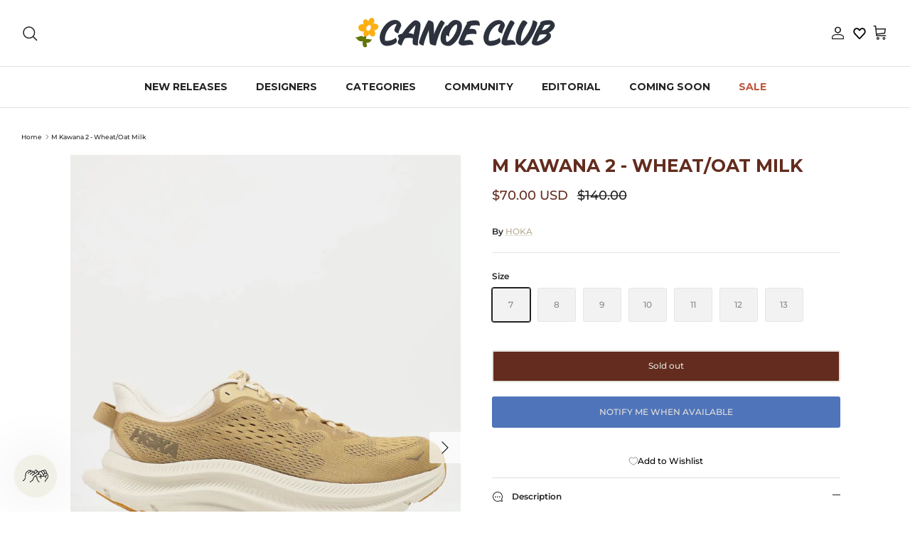

--- FILE ---
content_type: text/html; charset=utf-8
request_url: https://shopcanoeclub.com/products/m-kawana-2-wheat-oat-milk
body_size: 42274
content:
<!DOCTYPE html><html lang="en" dir="ltr">
  

<head>
	<script src="//shopcanoeclub.com/cdn/shop/files/pandectes-rules.js?v=1188538057383787463"></script>
	
	
	
	
	
	
	
	
	
<meta name="google-site-verification" content="zjqQN497310jaHlbb0dYbhDHE5Cl7MmFFgJ-BgQzQv4" />
	
  <!-- Symmetry 6.0.3 -->

  <title>
    Hoka One One M Kawana 2 | Wheat/Oat Milk | Canoe Club
  </title>
    <!-- Google Tag Manager -->
<script>(function(w,d,s,l,i){w[l]=w[l]||[];w[l].push({'gtm.start':
new Date().getTime(),event:'gtm.js'});var f=d.getElementsByTagName(s)[0],
j=d.createElement(s),dl=l!='dataLayer'?'&l='+l:'';j.async=true;j.src=
'https://www.googletagmanager.com/gtm.js?id='+i+dl;f.parentNode.insertBefore(j,f);
})(window,document,'script','dataLayer','GTM-WW34HSL');</script>
<!-- End Google Tag Manager -->

  <meta charset="utf-8" />
<meta name="viewport" content="width=device-width,initial-scale=1.0" />
<meta http-equiv="X-UA-Compatible" content="IE=edge">

<link rel="preconnect" href="https://cdn.shopify.com" crossorigin>
<link rel="preconnect" href="https://fonts.shopify.com" crossorigin>
<link rel="preconnect" href="https://monorail-edge.shopifysvc.com"><link rel="preload" as="font" href="//shopcanoeclub.com/cdn/fonts/montserrat/montserrat_n5.07ef3781d9c78c8b93c98419da7ad4fbeebb6635.woff2" type="font/woff2" crossorigin><link rel="preload" as="font" href="//shopcanoeclub.com/cdn/fonts/montserrat/montserrat_n7.3c434e22befd5c18a6b4afadb1e3d77c128c7939.woff2" type="font/woff2" crossorigin><link rel="preload" as="font" href="//shopcanoeclub.com/cdn/fonts/montserrat/montserrat_n7.3c434e22befd5c18a6b4afadb1e3d77c128c7939.woff2" type="font/woff2" crossorigin><link rel="preload" as="font" href="//shopcanoeclub.com/cdn/fonts/montserrat/montserrat_n4.81949fa0ac9fd2021e16436151e8eaa539321637.woff2" type="font/woff2" crossorigin><link rel="preload" href="//shopcanoeclub.com/cdn/shop/t/139/assets/vendor.min.js?v=11589511144441591071763496048" as="script">
<link rel="preload" href="//shopcanoeclub.com/cdn/shop/t/139/assets/theme.js?v=112054011332600179081763496048" as="script"><link rel="canonical" href="https://shopcanoeclub.com/products/m-kawana-2-wheat-oat-milk" /><link rel="icon" href="//shopcanoeclub.com/cdn/shop/files/6-_PINKY_d038dd05-b951-45ba-8eeb-9d31928ee176.png?crop=center&height=48&v=1689714957&width=48" type="image/png"><meta name="description" content="The M Kawana 2 is a versatile trainer designed for optimal performance and comfort. The single-layer mesh upper and sock-like bootie provide a secure fit, while eye row gillies enhance foot lockdown. With a speckled regrind midsole and gum rubber outsole, this trainer is perfect for street and studio workouts, allowing">
<style>
    @font-face {
  font-family: Montserrat;
  font-weight: 500;
  font-style: normal;
  font-display: fallback;
  src: url("//shopcanoeclub.com/cdn/fonts/montserrat/montserrat_n5.07ef3781d9c78c8b93c98419da7ad4fbeebb6635.woff2") format("woff2"),
       url("//shopcanoeclub.com/cdn/fonts/montserrat/montserrat_n5.adf9b4bd8b0e4f55a0b203cdd84512667e0d5e4d.woff") format("woff");
}

    @font-face {
  font-family: Montserrat;
  font-weight: 700;
  font-style: normal;
  font-display: fallback;
  src: url("//shopcanoeclub.com/cdn/fonts/montserrat/montserrat_n7.3c434e22befd5c18a6b4afadb1e3d77c128c7939.woff2") format("woff2"),
       url("//shopcanoeclub.com/cdn/fonts/montserrat/montserrat_n7.5d9fa6e2cae713c8fb539a9876489d86207fe957.woff") format("woff");
}

    @font-face {
  font-family: Montserrat;
  font-weight: 500;
  font-style: normal;
  font-display: fallback;
  src: url("//shopcanoeclub.com/cdn/fonts/montserrat/montserrat_n5.07ef3781d9c78c8b93c98419da7ad4fbeebb6635.woff2") format("woff2"),
       url("//shopcanoeclub.com/cdn/fonts/montserrat/montserrat_n5.adf9b4bd8b0e4f55a0b203cdd84512667e0d5e4d.woff") format("woff");
}

    @font-face {
  font-family: Montserrat;
  font-weight: 500;
  font-style: italic;
  font-display: fallback;
  src: url("//shopcanoeclub.com/cdn/fonts/montserrat/montserrat_i5.d3a783eb0cc26f2fda1e99d1dfec3ebaea1dc164.woff2") format("woff2"),
       url("//shopcanoeclub.com/cdn/fonts/montserrat/montserrat_i5.76d414ea3d56bb79ef992a9c62dce2e9063bc062.woff") format("woff");
}

    @font-face {
  font-family: Montserrat;
  font-weight: 700;
  font-style: italic;
  font-display: fallback;
  src: url("//shopcanoeclub.com/cdn/fonts/montserrat/montserrat_i7.a0d4a463df4f146567d871890ffb3c80408e7732.woff2") format("woff2"),
       url("//shopcanoeclub.com/cdn/fonts/montserrat/montserrat_i7.f6ec9f2a0681acc6f8152c40921d2a4d2e1a2c78.woff") format("woff");
}

    @font-face {
  font-family: Montserrat;
  font-weight: 700;
  font-style: normal;
  font-display: fallback;
  src: url("//shopcanoeclub.com/cdn/fonts/montserrat/montserrat_n7.3c434e22befd5c18a6b4afadb1e3d77c128c7939.woff2") format("woff2"),
       url("//shopcanoeclub.com/cdn/fonts/montserrat/montserrat_n7.5d9fa6e2cae713c8fb539a9876489d86207fe957.woff") format("woff");
}

    @font-face {
  font-family: Montserrat;
  font-weight: 400;
  font-style: normal;
  font-display: fallback;
  src: url("//shopcanoeclub.com/cdn/fonts/montserrat/montserrat_n4.81949fa0ac9fd2021e16436151e8eaa539321637.woff2") format("woff2"),
       url("//shopcanoeclub.com/cdn/fonts/montserrat/montserrat_n4.a6c632ca7b62da89c3594789ba828388aac693fe.woff") format("woff");
}

    @font-face {
  font-family: Montserrat;
  font-weight: 700;
  font-style: normal;
  font-display: fallback;
  src: url("//shopcanoeclub.com/cdn/fonts/montserrat/montserrat_n7.3c434e22befd5c18a6b4afadb1e3d77c128c7939.woff2") format("woff2"),
       url("//shopcanoeclub.com/cdn/fonts/montserrat/montserrat_n7.5d9fa6e2cae713c8fb539a9876489d86207fe957.woff") format("woff");
}

    @font-face {
  font-family: Montserrat;
  font-weight: 600;
  font-style: normal;
  font-display: fallback;
  src: url("//shopcanoeclub.com/cdn/fonts/montserrat/montserrat_n6.1326b3e84230700ef15b3a29fb520639977513e0.woff2") format("woff2"),
       url("//shopcanoeclub.com/cdn/fonts/montserrat/montserrat_n6.652f051080eb14192330daceed8cd53dfdc5ead9.woff") format("woff");
}

  </style>

  <meta property="og:site_name" content="Canoe Club">
<meta property="og:url" content="https://shopcanoeclub.com/products/m-kawana-2-wheat-oat-milk">
<meta property="og:title" content="Hoka One One M Kawana 2 | Wheat/Oat Milk | Canoe Club">
<meta property="og:type" content="product">
<meta property="og:description" content="The M Kawana 2 is a versatile trainer designed for optimal performance and comfort. The single-layer mesh upper and sock-like bootie provide a secure fit, while eye row gillies enhance foot lockdown. With a speckled regrind midsole and gum rubber outsole, this trainer is perfect for street and studio workouts, allowing"><meta property="og:image" content="http://shopcanoeclub.com/cdn/shop/files/hoka-m-kawana-2-wheat-oat-milk-1_1200x1200.webp?v=1707949446">
  <meta property="og:image:secure_url" content="https://shopcanoeclub.com/cdn/shop/files/hoka-m-kawana-2-wheat-oat-milk-1_1200x1200.webp?v=1707949446">
  <meta property="og:image:width" content="1200">
  <meta property="og:image:height" content="1800"><meta property="og:price:amount" content="70.00">
  <meta property="og:price:currency" content="USD"><meta name="twitter:card" content="summary_large_image">
<meta name="twitter:title" content="Hoka One One M Kawana 2 | Wheat/Oat Milk | Canoe Club">
<meta name="twitter:description" content="The M Kawana 2 is a versatile trainer designed for optimal performance and comfort. The single-layer mesh upper and sock-like bootie provide a secure fit, while eye row gillies enhance foot lockdown. With a speckled regrind midsole and gum rubber outsole, this trainer is perfect for street and studio workouts, allowing">


  <link href="//shopcanoeclub.com/cdn/shop/t/139/assets/styles.css?v=136493697713649708761764694979" rel="stylesheet" type="text/css" media="all" />
<script>
    window.theme = window.theme || {};
    theme.money_format_with_product_code_preference = "\u003cspan class=money\u003e${{amount}} USD\u003c\/span\u003e";
    theme.money_format_with_cart_code_preference = "\u003cspan class=money\u003e${{amount}} USD\u003c\/span\u003e";
    theme.money_format = "\u003cspan class=money\u003e${{amount}}\u003c\/span\u003e";
    theme.strings = {
      previous: "Previous",
      next: "Next",
      addressError: "Error looking up that address",
      addressNoResults: "No results for that address",
      addressQueryLimit: "You have exceeded the Google API usage limit. Consider upgrading to a \u003ca href=\"https:\/\/developers.google.com\/maps\/premium\/usage-limits\"\u003ePremium Plan\u003c\/a\u003e.",
      authError: "There was a problem authenticating your Google Maps API Key.",
      icon_labels_left: "Left",
      icon_labels_right: "Right",
      icon_labels_down: "Down",
      icon_labels_close: "Close",
      icon_labels_plus: "Plus",
      imageSlider: "Image slider",
      cart_terms_confirmation: "You must agree to the terms and conditions before continuing.",
      cart_general_quantity_too_high: "You can only have [QUANTITY] in your cart",
      products_listing_from: "From",
      layout_live_search_see_all: "See all results",
      products_product_add_to_cart: "Add to Cart",
      products_variant_no_stock: "Sold out",
      products_variant_non_existent: "Unavailable",
      products_product_pick_a: "Pick a",
      general_navigation_menu_toggle_aria_label: "Toggle menu",
      general_accessibility_labels_close: "Close",
      products_product_added_to_cart: "Added to cart",
      general_quick_search_pages: "Pages",
      general_quick_search_no_results: "Sorry, we couldn\u0026#39;t find any results",
      collections_general_see_all_subcollections: "See all..."
    };
    theme.routes = {
      cart_url: '/cart',
      cart_add_url: '/cart/add.js',
      cart_update_url: '/cart/update.js',
      predictive_search_url: '/search/suggest'
    };
    theme.settings = {
      cart_type: "drawer",
      after_add_to_cart: "drawer",
      quickbuy_style: "button",
      avoid_orphans: true
    };
    document.documentElement.classList.add('js');
  </script>

  <script src="//shopcanoeclub.com/cdn/shop/t/139/assets/vendor.min.js?v=11589511144441591071763496048" defer="defer"></script>
  <script src="//shopcanoeclub.com/cdn/shop/t/139/assets/theme.js?v=112054011332600179081763496048" defer="defer"></script>

  <script>window.performance && window.performance.mark && window.performance.mark('shopify.content_for_header.start');</script><meta name="google-site-verification" content="lLLn_-BN2LHIESMt8_w9wfnT4xBUU3uztx_Xs5zYRNc">
<meta name="google-site-verification" content="BGaiBJwIErZPr9pKgOqh-H8SfzW6bqHR4qaS708g4dM">
<meta id="shopify-digital-wallet" name="shopify-digital-wallet" content="/16407655/digital_wallets/dialog">
<meta name="shopify-checkout-api-token" content="33ffacb3b263bb7a83f76b6da5d78335">
<meta id="in-context-paypal-metadata" data-shop-id="16407655" data-venmo-supported="false" data-environment="production" data-locale="en_US" data-paypal-v4="true" data-currency="USD">
<link rel="alternate" type="application/json+oembed" href="https://shopcanoeclub.com/products/m-kawana-2-wheat-oat-milk.oembed">
<script async="async" src="/checkouts/internal/preloads.js?locale=en-US"></script>
<link rel="preconnect" href="https://shop.app" crossorigin="anonymous">
<script async="async" src="https://shop.app/checkouts/internal/preloads.js?locale=en-US&shop_id=16407655" crossorigin="anonymous"></script>
<script id="apple-pay-shop-capabilities" type="application/json">{"shopId":16407655,"countryCode":"US","currencyCode":"USD","merchantCapabilities":["supports3DS"],"merchantId":"gid:\/\/shopify\/Shop\/16407655","merchantName":"Canoe Club","requiredBillingContactFields":["postalAddress","email","phone"],"requiredShippingContactFields":["postalAddress","email","phone"],"shippingType":"shipping","supportedNetworks":["visa","masterCard","amex","discover","elo","jcb"],"total":{"type":"pending","label":"Canoe Club","amount":"1.00"},"shopifyPaymentsEnabled":true,"supportsSubscriptions":true}</script>
<script id="shopify-features" type="application/json">{"accessToken":"33ffacb3b263bb7a83f76b6da5d78335","betas":["rich-media-storefront-analytics"],"domain":"shopcanoeclub.com","predictiveSearch":true,"shopId":16407655,"locale":"en"}</script>
<script>var Shopify = Shopify || {};
Shopify.shop = "canoe-club.myshopify.com";
Shopify.locale = "en";
Shopify.currency = {"active":"USD","rate":"1.0"};
Shopify.country = "US";
Shopify.theme = {"name":"BLACK FRIDAY SALE DESIGN UPDATE 11.18.25","id":183143235877,"schema_name":"Symmetry","schema_version":"6.0.3","theme_store_id":568,"role":"main"};
Shopify.theme.handle = "null";
Shopify.theme.style = {"id":null,"handle":null};
Shopify.cdnHost = "shopcanoeclub.com/cdn";
Shopify.routes = Shopify.routes || {};
Shopify.routes.root = "/";</script>
<script type="module">!function(o){(o.Shopify=o.Shopify||{}).modules=!0}(window);</script>
<script>!function(o){function n(){var o=[];function n(){o.push(Array.prototype.slice.apply(arguments))}return n.q=o,n}var t=o.Shopify=o.Shopify||{};t.loadFeatures=n(),t.autoloadFeatures=n()}(window);</script>
<script>
  window.ShopifyPay = window.ShopifyPay || {};
  window.ShopifyPay.apiHost = "shop.app\/pay";
  window.ShopifyPay.redirectState = null;
</script>
<script id="shop-js-analytics" type="application/json">{"pageType":"product"}</script>
<script defer="defer" async type="module" src="//shopcanoeclub.com/cdn/shopifycloud/shop-js/modules/v2/client.init-shop-cart-sync_C5BV16lS.en.esm.js"></script>
<script defer="defer" async type="module" src="//shopcanoeclub.com/cdn/shopifycloud/shop-js/modules/v2/chunk.common_CygWptCX.esm.js"></script>
<script type="module">
  await import("//shopcanoeclub.com/cdn/shopifycloud/shop-js/modules/v2/client.init-shop-cart-sync_C5BV16lS.en.esm.js");
await import("//shopcanoeclub.com/cdn/shopifycloud/shop-js/modules/v2/chunk.common_CygWptCX.esm.js");

  window.Shopify.SignInWithShop?.initShopCartSync?.({"fedCMEnabled":true,"windoidEnabled":true});

</script>
<script defer="defer" async type="module" src="//shopcanoeclub.com/cdn/shopifycloud/shop-js/modules/v2/client.payment-terms_CZxnsJam.en.esm.js"></script>
<script defer="defer" async type="module" src="//shopcanoeclub.com/cdn/shopifycloud/shop-js/modules/v2/chunk.common_CygWptCX.esm.js"></script>
<script defer="defer" async type="module" src="//shopcanoeclub.com/cdn/shopifycloud/shop-js/modules/v2/chunk.modal_D71HUcav.esm.js"></script>
<script type="module">
  await import("//shopcanoeclub.com/cdn/shopifycloud/shop-js/modules/v2/client.payment-terms_CZxnsJam.en.esm.js");
await import("//shopcanoeclub.com/cdn/shopifycloud/shop-js/modules/v2/chunk.common_CygWptCX.esm.js");
await import("//shopcanoeclub.com/cdn/shopifycloud/shop-js/modules/v2/chunk.modal_D71HUcav.esm.js");

  
</script>
<script>
  window.Shopify = window.Shopify || {};
  if (!window.Shopify.featureAssets) window.Shopify.featureAssets = {};
  window.Shopify.featureAssets['shop-js'] = {"shop-cart-sync":["modules/v2/client.shop-cart-sync_ZFArdW7E.en.esm.js","modules/v2/chunk.common_CygWptCX.esm.js"],"init-fed-cm":["modules/v2/client.init-fed-cm_CmiC4vf6.en.esm.js","modules/v2/chunk.common_CygWptCX.esm.js"],"shop-button":["modules/v2/client.shop-button_tlx5R9nI.en.esm.js","modules/v2/chunk.common_CygWptCX.esm.js"],"shop-cash-offers":["modules/v2/client.shop-cash-offers_DOA2yAJr.en.esm.js","modules/v2/chunk.common_CygWptCX.esm.js","modules/v2/chunk.modal_D71HUcav.esm.js"],"init-windoid":["modules/v2/client.init-windoid_sURxWdc1.en.esm.js","modules/v2/chunk.common_CygWptCX.esm.js"],"shop-toast-manager":["modules/v2/client.shop-toast-manager_ClPi3nE9.en.esm.js","modules/v2/chunk.common_CygWptCX.esm.js"],"init-shop-email-lookup-coordinator":["modules/v2/client.init-shop-email-lookup-coordinator_B8hsDcYM.en.esm.js","modules/v2/chunk.common_CygWptCX.esm.js"],"init-shop-cart-sync":["modules/v2/client.init-shop-cart-sync_C5BV16lS.en.esm.js","modules/v2/chunk.common_CygWptCX.esm.js"],"avatar":["modules/v2/client.avatar_BTnouDA3.en.esm.js"],"pay-button":["modules/v2/client.pay-button_FdsNuTd3.en.esm.js","modules/v2/chunk.common_CygWptCX.esm.js"],"init-customer-accounts":["modules/v2/client.init-customer-accounts_DxDtT_ad.en.esm.js","modules/v2/client.shop-login-button_C5VAVYt1.en.esm.js","modules/v2/chunk.common_CygWptCX.esm.js","modules/v2/chunk.modal_D71HUcav.esm.js"],"init-shop-for-new-customer-accounts":["modules/v2/client.init-shop-for-new-customer-accounts_ChsxoAhi.en.esm.js","modules/v2/client.shop-login-button_C5VAVYt1.en.esm.js","modules/v2/chunk.common_CygWptCX.esm.js","modules/v2/chunk.modal_D71HUcav.esm.js"],"shop-login-button":["modules/v2/client.shop-login-button_C5VAVYt1.en.esm.js","modules/v2/chunk.common_CygWptCX.esm.js","modules/v2/chunk.modal_D71HUcav.esm.js"],"init-customer-accounts-sign-up":["modules/v2/client.init-customer-accounts-sign-up_CPSyQ0Tj.en.esm.js","modules/v2/client.shop-login-button_C5VAVYt1.en.esm.js","modules/v2/chunk.common_CygWptCX.esm.js","modules/v2/chunk.modal_D71HUcav.esm.js"],"shop-follow-button":["modules/v2/client.shop-follow-button_Cva4Ekp9.en.esm.js","modules/v2/chunk.common_CygWptCX.esm.js","modules/v2/chunk.modal_D71HUcav.esm.js"],"checkout-modal":["modules/v2/client.checkout-modal_BPM8l0SH.en.esm.js","modules/v2/chunk.common_CygWptCX.esm.js","modules/v2/chunk.modal_D71HUcav.esm.js"],"lead-capture":["modules/v2/client.lead-capture_Bi8yE_yS.en.esm.js","modules/v2/chunk.common_CygWptCX.esm.js","modules/v2/chunk.modal_D71HUcav.esm.js"],"shop-login":["modules/v2/client.shop-login_D6lNrXab.en.esm.js","modules/v2/chunk.common_CygWptCX.esm.js","modules/v2/chunk.modal_D71HUcav.esm.js"],"payment-terms":["modules/v2/client.payment-terms_CZxnsJam.en.esm.js","modules/v2/chunk.common_CygWptCX.esm.js","modules/v2/chunk.modal_D71HUcav.esm.js"]};
</script>
<script>(function() {
  var isLoaded = false;
  function asyncLoad() {
    if (isLoaded) return;
    isLoaded = true;
    var urls = ["\/\/code.tidio.co\/hqeu06alcuav7tqlmslompyzyqnwwzzz.js?shop=canoe-club.myshopify.com","https:\/\/shopify.covet.pics\/covet-pics-widget-inject.js?shop=canoe-club.myshopify.com","https:\/\/www.klarnapayments.com\/assets\/upstream.js?shop=canoe-club.myshopify.com","https:\/\/services.nofraud.com\/js\/device.js?shop=canoe-club.myshopify.com","https:\/\/str.rise-ai.com\/?shop=canoe-club.myshopify.com","https:\/\/strn.rise-ai.com\/?shop=canoe-club.myshopify.com","https:\/\/cdn.attn.tv\/canoeclub\/dtag.js?shop=canoe-club.myshopify.com","https:\/\/cdn.attn.tv\/canoeclub\/dtag.js?shop=canoe-club.myshopify.com","https:\/\/cdn.hextom.com\/js\/quickannouncementbar.js?shop=canoe-club.myshopify.com","https:\/\/s3.eu-west-1.amazonaws.com\/production-klarna-il-shopify-osm\/0b7fe7c4a98ef8166eeafee767bc667686567a25\/canoe-club.myshopify.com-1764174840150.js?shop=canoe-club.myshopify.com"];
    for (var i = 0; i < urls.length; i++) {
      var s = document.createElement('script');
      s.type = 'text/javascript';
      s.async = true;
      s.src = urls[i];
      var x = document.getElementsByTagName('script')[0];
      x.parentNode.insertBefore(s, x);
    }
  };
  if(window.attachEvent) {
    window.attachEvent('onload', asyncLoad);
  } else {
    window.addEventListener('load', asyncLoad, false);
  }
})();</script>
<script id="__st">var __st={"a":16407655,"offset":-25200,"reqid":"f1114162-1dcb-402b-96e8-19eed65059eb-1768825806","pageurl":"shopcanoeclub.com\/products\/m-kawana-2-wheat-oat-milk","u":"4ed05efb4e6d","p":"product","rtyp":"product","rid":9042107728165};</script>
<script>window.ShopifyPaypalV4VisibilityTracking = true;</script>
<script id="captcha-bootstrap">!function(){'use strict';const t='contact',e='account',n='new_comment',o=[[t,t],['blogs',n],['comments',n],[t,'customer']],c=[[e,'customer_login'],[e,'guest_login'],[e,'recover_customer_password'],[e,'create_customer']],r=t=>t.map((([t,e])=>`form[action*='/${t}']:not([data-nocaptcha='true']) input[name='form_type'][value='${e}']`)).join(','),a=t=>()=>t?[...document.querySelectorAll(t)].map((t=>t.form)):[];function s(){const t=[...o],e=r(t);return a(e)}const i='password',u='form_key',d=['recaptcha-v3-token','g-recaptcha-response','h-captcha-response',i],f=()=>{try{return window.sessionStorage}catch{return}},m='__shopify_v',_=t=>t.elements[u];function p(t,e,n=!1){try{const o=window.sessionStorage,c=JSON.parse(o.getItem(e)),{data:r}=function(t){const{data:e,action:n}=t;return t[m]||n?{data:e,action:n}:{data:t,action:n}}(c);for(const[e,n]of Object.entries(r))t.elements[e]&&(t.elements[e].value=n);n&&o.removeItem(e)}catch(o){console.error('form repopulation failed',{error:o})}}const l='form_type',E='cptcha';function T(t){t.dataset[E]=!0}const w=window,h=w.document,L='Shopify',v='ce_forms',y='captcha';let A=!1;((t,e)=>{const n=(g='f06e6c50-85a8-45c8-87d0-21a2b65856fe',I='https://cdn.shopify.com/shopifycloud/storefront-forms-hcaptcha/ce_storefront_forms_captcha_hcaptcha.v1.5.2.iife.js',D={infoText:'Protected by hCaptcha',privacyText:'Privacy',termsText:'Terms'},(t,e,n)=>{const o=w[L][v],c=o.bindForm;if(c)return c(t,g,e,D).then(n);var r;o.q.push([[t,g,e,D],n]),r=I,A||(h.body.append(Object.assign(h.createElement('script'),{id:'captcha-provider',async:!0,src:r})),A=!0)});var g,I,D;w[L]=w[L]||{},w[L][v]=w[L][v]||{},w[L][v].q=[],w[L][y]=w[L][y]||{},w[L][y].protect=function(t,e){n(t,void 0,e),T(t)},Object.freeze(w[L][y]),function(t,e,n,w,h,L){const[v,y,A,g]=function(t,e,n){const i=e?o:[],u=t?c:[],d=[...i,...u],f=r(d),m=r(i),_=r(d.filter((([t,e])=>n.includes(e))));return[a(f),a(m),a(_),s()]}(w,h,L),I=t=>{const e=t.target;return e instanceof HTMLFormElement?e:e&&e.form},D=t=>v().includes(t);t.addEventListener('submit',(t=>{const e=I(t);if(!e)return;const n=D(e)&&!e.dataset.hcaptchaBound&&!e.dataset.recaptchaBound,o=_(e),c=g().includes(e)&&(!o||!o.value);(n||c)&&t.preventDefault(),c&&!n&&(function(t){try{if(!f())return;!function(t){const e=f();if(!e)return;const n=_(t);if(!n)return;const o=n.value;o&&e.removeItem(o)}(t);const e=Array.from(Array(32),(()=>Math.random().toString(36)[2])).join('');!function(t,e){_(t)||t.append(Object.assign(document.createElement('input'),{type:'hidden',name:u})),t.elements[u].value=e}(t,e),function(t,e){const n=f();if(!n)return;const o=[...t.querySelectorAll(`input[type='${i}']`)].map((({name:t})=>t)),c=[...d,...o],r={};for(const[a,s]of new FormData(t).entries())c.includes(a)||(r[a]=s);n.setItem(e,JSON.stringify({[m]:1,action:t.action,data:r}))}(t,e)}catch(e){console.error('failed to persist form',e)}}(e),e.submit())}));const S=(t,e)=>{t&&!t.dataset[E]&&(n(t,e.some((e=>e===t))),T(t))};for(const o of['focusin','change'])t.addEventListener(o,(t=>{const e=I(t);D(e)&&S(e,y())}));const B=e.get('form_key'),M=e.get(l),P=B&&M;t.addEventListener('DOMContentLoaded',(()=>{const t=y();if(P)for(const e of t)e.elements[l].value===M&&p(e,B);[...new Set([...A(),...v().filter((t=>'true'===t.dataset.shopifyCaptcha))])].forEach((e=>S(e,t)))}))}(h,new URLSearchParams(w.location.search),n,t,e,['guest_login'])})(!0,!0)}();</script>
<script integrity="sha256-4kQ18oKyAcykRKYeNunJcIwy7WH5gtpwJnB7kiuLZ1E=" data-source-attribution="shopify.loadfeatures" defer="defer" src="//shopcanoeclub.com/cdn/shopifycloud/storefront/assets/storefront/load_feature-a0a9edcb.js" crossorigin="anonymous"></script>
<script crossorigin="anonymous" defer="defer" src="//shopcanoeclub.com/cdn/shopifycloud/storefront/assets/shopify_pay/storefront-65b4c6d7.js?v=20250812"></script>
<script data-source-attribution="shopify.dynamic_checkout.dynamic.init">var Shopify=Shopify||{};Shopify.PaymentButton=Shopify.PaymentButton||{isStorefrontPortableWallets:!0,init:function(){window.Shopify.PaymentButton.init=function(){};var t=document.createElement("script");t.src="https://shopcanoeclub.com/cdn/shopifycloud/portable-wallets/latest/portable-wallets.en.js",t.type="module",document.head.appendChild(t)}};
</script>
<script data-source-attribution="shopify.dynamic_checkout.buyer_consent">
  function portableWalletsHideBuyerConsent(e){var t=document.getElementById("shopify-buyer-consent"),n=document.getElementById("shopify-subscription-policy-button");t&&n&&(t.classList.add("hidden"),t.setAttribute("aria-hidden","true"),n.removeEventListener("click",e))}function portableWalletsShowBuyerConsent(e){var t=document.getElementById("shopify-buyer-consent"),n=document.getElementById("shopify-subscription-policy-button");t&&n&&(t.classList.remove("hidden"),t.removeAttribute("aria-hidden"),n.addEventListener("click",e))}window.Shopify?.PaymentButton&&(window.Shopify.PaymentButton.hideBuyerConsent=portableWalletsHideBuyerConsent,window.Shopify.PaymentButton.showBuyerConsent=portableWalletsShowBuyerConsent);
</script>
<script data-source-attribution="shopify.dynamic_checkout.cart.bootstrap">document.addEventListener("DOMContentLoaded",(function(){function t(){return document.querySelector("shopify-accelerated-checkout-cart, shopify-accelerated-checkout")}if(t())Shopify.PaymentButton.init();else{new MutationObserver((function(e,n){t()&&(Shopify.PaymentButton.init(),n.disconnect())})).observe(document.body,{childList:!0,subtree:!0})}}));
</script>
<link id="shopify-accelerated-checkout-styles" rel="stylesheet" media="screen" href="https://shopcanoeclub.com/cdn/shopifycloud/portable-wallets/latest/accelerated-checkout-backwards-compat.css" crossorigin="anonymous">
<style id="shopify-accelerated-checkout-cart">
        #shopify-buyer-consent {
  margin-top: 1em;
  display: inline-block;
  width: 100%;
}

#shopify-buyer-consent.hidden {
  display: none;
}

#shopify-subscription-policy-button {
  background: none;
  border: none;
  padding: 0;
  text-decoration: underline;
  font-size: inherit;
  cursor: pointer;
}

#shopify-subscription-policy-button::before {
  box-shadow: none;
}

      </style>
<script id="sections-script" data-sections="product-recommendations" defer="defer" src="//shopcanoeclub.com/cdn/shop/t/139/compiled_assets/scripts.js?v=25257"></script>
<script>window.performance && window.performance.mark && window.performance.mark('shopify.content_for_header.end');</script>

        <!-- SlideRule Script Start -->
        <script name="sliderule-tracking" data-ot-ignore>
(function(){
	slideruleData = {
    "version":"v0.0.1",
    "referralExclusion":"/(paypal|visa|MasterCard|clicksafe|arcot\.com|geschuetzteinkaufen|checkout\.shopify\.com|checkout\.rechargeapps\.com|portal\.afterpay\.com|payfort)/",
    "googleSignals":true,
    "anonymizeIp":true,
    "productClicks":true,
    "persistentUserId":true,
    "hideBranding":false,
    "ecommerce":{"currencyCode":"USD",
    "impressions":[]},
    "pageType":"product",
	"destinations":{"google_analytics_4":{"measurementIds":["G-FWT4MMSSEZ"]}},
    "cookieUpdate":true
	}

	
		slideruleData.themeMode = "live"
	

	


	
	})();
</script>
<script async type="text/javascript" src=https://files.slideruletools.com/eluredils-g.js></script>
        <!-- SlideRule Script End -->

  <script type="text/javascript">
    (function(c,l,a,r,i,t,y){
        c[a]=c[a]||function(){(c[a].q=c[a].q||[]).push(arguments)};
        t=l.createElement(r);t.async=1;t.src="https://www.clarity.ms/tag/"+i;
        y=l.getElementsByTagName(r)[0];y.parentNode.insertBefore(t,y);
    })(window, document, "clarity", "script", "py3k0qtcbm");
</script>

  

  
<!-- BEGIN app block: shopify://apps/pandectes-gdpr/blocks/banner/58c0baa2-6cc1-480c-9ea6-38d6d559556a -->
  
    
      <!-- TCF is active, scripts are loaded above -->
      
        <script>
          if (!window.PandectesRulesSettings) {
            window.PandectesRulesSettings = {"store":{"id":16407655,"adminMode":false,"headless":false,"storefrontRootDomain":"","checkoutRootDomain":"","storefrontAccessToken":""},"banner":{"revokableTrigger":false,"cookiesBlockedByDefault":"0","hybridStrict":false,"isActive":true},"geolocation":{"brOnly":false,"caOnly":false,"euOnly":false,"jpOnly":false,"thOnly":false,"canadaOnly":false,"globalVisibility":true},"blocker":{"isActive":false,"googleConsentMode":{"isActive":false,"id":"","analyticsId":"","adStorageCategory":4,"analyticsStorageCategory":2,"functionalityStorageCategory":1,"personalizationStorageCategory":1,"securityStorageCategory":0,"customEvent":true,"redactData":true,"urlPassthrough":false},"facebookPixel":{"isActive":false,"id":"","ldu":false},"microsoft":{},"clarity":{},"rakuten":{"isActive":false,"cmp":false,"ccpa":false},"gpcIsActive":false,"defaultBlocked":0,"patterns":{"whiteList":[],"blackList":{"1":[],"2":[],"4":[],"8":[]},"iframesWhiteList":[],"iframesBlackList":{"1":[],"2":[],"4":[],"8":[]},"beaconsWhiteList":[],"beaconsBlackList":{"1":[],"2":[],"4":[],"8":[]}}}};
            const rulesScript = document.createElement('script');
            window.PandectesRulesSettings.auto = true;
            rulesScript.src = "https://cdn.shopify.com/extensions/019bd5ea-1b0e-7a2f-9987-841d0997d3f9/gdpr-230/assets/pandectes-rules.js";
            const firstChild = document.head.firstChild;
            document.head.insertBefore(rulesScript, firstChild);
          }
        </script>
      
      <script>
        
          window.PandectesSettings = {"store":{"id":16407655,"plan":"plus","theme":"LABOR DAY SALE DESIGN UPDATE 8.28.25","primaryLocale":"en","adminMode":false,"headless":false,"storefrontRootDomain":"","checkoutRootDomain":"","storefrontAccessToken":""},"tsPublished":1756483934,"declaration":{"showPurpose":false,"showProvider":false,"declIntroText":"We use cookies to optimize website functionality, analyze the performance, and provide personalized experience to you. Some cookies are essential to make the website operate and function correctly. Those cookies cannot be disabled. In this window you can manage your preference of cookies.","showDateGenerated":true},"language":{"unpublished":[],"languageMode":"Single","fallbackLanguage":"en","languageDetection":"browser","languagesSupported":[]},"texts":{"managed":{"headerText":{"en":"We respect your privacy"},"consentText":{"en":"This website uses cookies to ensure you get the best experience."},"linkText":{"en":"Learn more"},"imprintText":{"en":"Imprint"},"googleLinkText":{"en":"Google's Privacy Terms"},"allowButtonText":{"en":"Accept"},"denyButtonText":{"en":"Decline"},"dismissButtonText":{"en":"Ok"},"leaveSiteButtonText":{"en":"Leave this site"},"preferencesButtonText":{"en":"Preferences"},"cookiePolicyText":{"en":"Cookie policy"},"preferencesPopupTitleText":{"en":"Manage consent preferences"},"preferencesPopupIntroText":{"en":"We use cookies to optimize website functionality, analyze the performance, and provide personalized experience to you. Some cookies are essential to make the website operate and function correctly. Those cookies cannot be disabled. In this window you can manage your preference of cookies."},"preferencesPopupSaveButtonText":{"en":"Save preferences"},"preferencesPopupCloseButtonText":{"en":"Close"},"preferencesPopupAcceptAllButtonText":{"en":"Accept all"},"preferencesPopupRejectAllButtonText":{"en":"Reject all"},"cookiesDetailsText":{"en":"Cookies details"},"preferencesPopupAlwaysAllowedText":{"en":"Always allowed"},"accessSectionParagraphText":{"en":"You have the right to request access to your data at any time."},"accessSectionTitleText":{"en":"Data portability"},"accessSectionAccountInfoActionText":{"en":"Personal data"},"accessSectionDownloadReportActionText":{"en":"Request export"},"accessSectionGDPRRequestsActionText":{"en":"Data subject requests"},"accessSectionOrdersRecordsActionText":{"en":"Orders"},"rectificationSectionParagraphText":{"en":"You have the right to request your data to be updated whenever you think it is appropriate."},"rectificationSectionTitleText":{"en":"Data Rectification"},"rectificationCommentPlaceholder":{"en":"Describe what you want to be updated"},"rectificationCommentValidationError":{"en":"Comment is required"},"rectificationSectionEditAccountActionText":{"en":"Request an update"},"erasureSectionTitleText":{"en":"Right to be forgotten"},"erasureSectionParagraphText":{"en":"You have the right to ask all your data to be erased. After that, you will no longer be able to access your account."},"erasureSectionRequestDeletionActionText":{"en":"Request personal data deletion"},"consentDate":{"en":"Consent date"},"consentId":{"en":"Consent ID"},"consentSectionChangeConsentActionText":{"en":"Change consent preference"},"consentSectionConsentedText":{"en":"You consented to the cookies policy of this website on"},"consentSectionNoConsentText":{"en":"You have not consented to the cookies policy of this website."},"consentSectionTitleText":{"en":"Your cookie consent"},"consentStatus":{"en":"Consent preference"},"confirmationFailureMessage":{"en":"Your request was not verified. Please try again and if problem persists, contact store owner for assistance"},"confirmationFailureTitle":{"en":"A problem occurred"},"confirmationSuccessMessage":{"en":"We will soon get back to you as to your request."},"confirmationSuccessTitle":{"en":"Your request is verified"},"guestsSupportEmailFailureMessage":{"en":"Your request was not submitted. Please try again and if problem persists, contact store owner for assistance."},"guestsSupportEmailFailureTitle":{"en":"A problem occurred"},"guestsSupportEmailPlaceholder":{"en":"E-mail address"},"guestsSupportEmailSuccessMessage":{"en":"If you are registered as a customer of this store, you will soon receive an email with instructions on how to proceed."},"guestsSupportEmailSuccessTitle":{"en":"Thank you for your request"},"guestsSupportEmailValidationError":{"en":"Email is not valid"},"guestsSupportInfoText":{"en":"Please login with your customer account to further proceed."},"submitButton":{"en":"Submit"},"submittingButton":{"en":"Submitting..."},"cancelButton":{"en":"Cancel"},"declIntroText":{"en":"We use cookies to optimize website functionality, analyze the performance, and provide personalized experience to you. Some cookies are essential to make the website operate and function correctly. Those cookies cannot be disabled. In this window you can manage your preference of cookies."},"declName":{"en":"Name"},"declPurpose":{"en":"Purpose"},"declType":{"en":"Type"},"declRetention":{"en":"Retention"},"declProvider":{"en":"Provider"},"declFirstParty":{"en":"First-party"},"declThirdParty":{"en":"Third-party"},"declSeconds":{"en":"seconds"},"declMinutes":{"en":"minutes"},"declHours":{"en":"hours"},"declDays":{"en":"days"},"declMonths":{"en":"months"},"declYears":{"en":"years"},"declSession":{"en":"Session"},"declDomain":{"en":"Domain"},"declPath":{"en":"Path"}},"categories":{"strictlyNecessaryCookiesTitleText":{"en":"Strictly necessary cookies"},"strictlyNecessaryCookiesDescriptionText":{"en":"These cookies are essential in order to enable you to move around the website and use its features, such as accessing secure areas of the website. The website cannot function properly without these cookies."},"functionalityCookiesTitleText":{"en":"Functional cookies"},"functionalityCookiesDescriptionText":{"en":"These cookies enable the site to provide enhanced functionality and personalisation. They may be set by us or by third party providers whose services we have added to our pages. If you do not allow these cookies then some or all of these services may not function properly."},"performanceCookiesTitleText":{"en":"Performance cookies"},"performanceCookiesDescriptionText":{"en":"These cookies enable us to monitor and improve the performance of our website. For example, they allow us to count visits, identify traffic sources and see which parts of the site are most popular."},"targetingCookiesTitleText":{"en":"Targeting cookies"},"targetingCookiesDescriptionText":{"en":"These cookies may be set through our site by our advertising partners. They may be used by those companies to build a profile of your interests and show you relevant adverts on other sites.    They do not store directly personal information, but are based on uniquely identifying your browser and internet device. If you do not allow these cookies, you will experience less targeted advertising."},"unclassifiedCookiesTitleText":{"en":"Unclassified cookies"},"unclassifiedCookiesDescriptionText":{"en":"Unclassified cookies are cookies that we are in the process of classifying, together with the providers of individual cookies."}},"auto":{}},"library":{"previewMode":false,"fadeInTimeout":0,"defaultBlocked":0,"showLink":true,"showImprintLink":false,"showGoogleLink":false,"enabled":true,"cookie":{"expiryDays":365,"secure":true,"domain":""},"dismissOnScroll":false,"dismissOnWindowClick":false,"dismissOnTimeout":false,"palette":{"popup":{"background":"#F0F0E6","backgroundForCalculations":{"a":1,"b":230,"g":240,"r":240},"text":"#232223"},"button":{"background":"#4F74B9","backgroundForCalculations":{"a":1,"b":185,"g":116,"r":79},"text":"#F0F0E6","textForCalculation":{"a":1,"b":230,"g":240,"r":240},"border":"transparent"}},"content":{"href":"https://shopcanoeclub.com/policies/privacy-policy","imprintHref":"/","close":"&#10005;","target":"_blank","logo":""},"window":"<div role=\"dialog\" aria-label=\"{{header}}\" aria-describedby=\"cookieconsent:desc\" id=\"pandectes-banner\" class=\"cc-window-wrapper cc-bottom-center-wrapper\"><div class=\"pd-cookie-banner-window cc-window {{classes}}\"><!--googleoff: all-->{{children}}<!--googleon: all--></div></div>","compliance":{"custom":"<div class=\"cc-compliance cc-highlight\">{{preferences}}{{allow}}</div>"},"type":"custom","layouts":{"basic":"{{messagelink}}{{compliance}}{{close}}"},"position":"bottom-center","theme":"edgeless","revokable":false,"animateRevokable":false,"revokableReset":false,"revokableLogoUrl":"https://canoe-club.myshopify.com/cdn/shop/files/pandectes-reopen-logo.png","revokablePlacement":"bottom-left","revokableMarginHorizontal":15,"revokableMarginVertical":15,"static":false,"autoAttach":true,"hasTransition":true,"blacklistPage":[""],"elements":{"close":"<button aria-label=\"Close\" type=\"button\" class=\"cc-close\">{{close}}</button>","dismiss":"<button type=\"button\" class=\"cc-btn cc-btn-decision cc-dismiss\">{{dismiss}}</button>","allow":"<button type=\"button\" class=\"cc-btn cc-btn-decision cc-allow\">{{allow}}</button>","deny":"<button type=\"button\" class=\"cc-btn cc-btn-decision cc-deny\">{{deny}}</button>","preferences":"<button type=\"button\" class=\"cc-btn cc-settings\" onclick=\"Pandectes.fn.openPreferences()\">{{preferences}}</button>"}},"geolocation":{"brOnly":false,"caOnly":false,"euOnly":false,"jpOnly":false,"thOnly":false,"canadaOnly":false,"globalVisibility":true},"dsr":{"guestsSupport":false,"accessSectionDownloadReportAuto":false},"banner":{"resetTs":1691427692,"extraCss":"        .cc-banner-logo {max-width: 24em!important;}    @media(min-width: 768px) {.cc-window.cc-floating{max-width: 24em!important;width: 24em!important;}}    .cc-message, .pd-cookie-banner-window .cc-header, .cc-logo {text-align: left}    .cc-window-wrapper{z-index: 2147483647;}    .cc-window{z-index: 2147483647;font-family: inherit;}    .pd-cookie-banner-window .cc-header{font-family: inherit;}    .pd-cp-ui{font-family: inherit; background-color: #F0F0E6;color:#232223;}    button.pd-cp-btn, a.pd-cp-btn{background-color:#4F74B9;color:#F0F0E6!important;}    input + .pd-cp-preferences-slider{background-color: rgba(35, 34, 35, 0.3)}    .pd-cp-scrolling-section::-webkit-scrollbar{background-color: rgba(35, 34, 35, 0.3)}    input:checked + .pd-cp-preferences-slider{background-color: rgba(35, 34, 35, 1)}    .pd-cp-scrolling-section::-webkit-scrollbar-thumb {background-color: rgba(35, 34, 35, 1)}    .pd-cp-ui-close{color:#232223;}    .pd-cp-preferences-slider:before{background-color: #F0F0E6}    .pd-cp-title:before {border-color: #232223!important}    .pd-cp-preferences-slider{background-color:#232223}    .pd-cp-toggle{color:#232223!important}    @media(max-width:699px) {.pd-cp-ui-close-top svg {fill: #232223}}    .pd-cp-toggle:hover,.pd-cp-toggle:visited,.pd-cp-toggle:active{color:#232223!important}    .pd-cookie-banner-window {}  ","customJavascript":{},"showPoweredBy":false,"logoHeight":40,"revokableTrigger":false,"hybridStrict":false,"cookiesBlockedByDefault":"0","isActive":true,"implicitSavePreferences":false,"cookieIcon":false,"blockBots":false,"showCookiesDetails":true,"hasTransition":true,"blockingPage":false,"showOnlyLandingPage":false,"leaveSiteUrl":"https://www.google.com","linkRespectStoreLang":false},"cookies":{"0":[{"name":"keep_alive","type":"http","domain":"shopcanoeclub.com","path":"/","provider":"Shopify","firstParty":true,"retention":"30 minute(s)","expires":30,"unit":"declMinutes","purpose":{"en":"Used in connection with buyer localization."}},{"name":"secure_customer_sig","type":"http","domain":"shopcanoeclub.com","path":"/","provider":"Shopify","firstParty":true,"retention":"1 year(s)","expires":1,"unit":"declYears","purpose":{"en":"Used in connection with customer login."}},{"name":"cart_currency","type":"http","domain":"shopcanoeclub.com","path":"/","provider":"Shopify","firstParty":true,"retention":"14 day(s)","expires":14,"unit":"declDays","purpose":{"en":"Used in connection with shopping cart."}},{"name":"localization","type":"http","domain":"shopcanoeclub.com","path":"/","provider":"Shopify","firstParty":true,"retention":"1 year(s)","expires":1,"unit":"declYears","purpose":{"en":"Shopify store localization"}},{"name":"shopify_pay_redirect","type":"http","domain":"shopcanoeclub.com","path":"/","provider":"Shopify","firstParty":true,"retention":"60 minute(s)","expires":60,"unit":"declMinutes","purpose":{"en":"Used in connection with checkout."}},{"name":"cart","type":"http","domain":"shopcanoeclub.com","path":"/","provider":"Shopify","firstParty":true,"retention":"14 day(s)","expires":14,"unit":"declDays","purpose":{"en":"Used in connection with shopping cart."}},{"name":"cart_ts","type":"http","domain":"shopcanoeclub.com","path":"/","provider":"Shopify","firstParty":true,"retention":"14 day(s)","expires":14,"unit":"declDays","purpose":{"en":"Used in connection with checkout."}},{"name":"_cmp_a","type":"http","domain":".shopcanoeclub.com","path":"/","provider":"Shopify","firstParty":true,"retention":"24 hour(s)","expires":24,"unit":"declHours","purpose":{"en":"Used for managing customer privacy settings."}}],"1":[],"2":[{"name":"_y","type":"http","domain":".shopcanoeclub.com","path":"/","provider":"Shopify","firstParty":true,"retention":"1 year(s)","expires":1,"unit":"declYears","purpose":{"en":"Shopify analytics."}},{"name":"_shopify_y","type":"http","domain":".shopcanoeclub.com","path":"/","provider":"Shopify","firstParty":true,"retention":"1 year(s)","expires":1,"unit":"declYears","purpose":{"en":"Shopify analytics."}},{"name":"_s","type":"http","domain":".shopcanoeclub.com","path":"/","provider":"Shopify","firstParty":true,"retention":"30 minute(s)","expires":30,"unit":"declMinutes","purpose":{"en":"Shopify analytics."}},{"name":"_landing_page","type":"http","domain":".shopcanoeclub.com","path":"/","provider":"Shopify","firstParty":true,"retention":"14 day(s)","expires":14,"unit":"declDays","purpose":{"en":"Tracks landing pages."}},{"name":"_shopify_sa_t","type":"http","domain":".shopcanoeclub.com","path":"/","provider":"Shopify","firstParty":true,"retention":"30 minute(s)","expires":30,"unit":"declMinutes","purpose":{"en":"Shopify analytics relating to marketing & referrals."}},{"name":"_shopify_sa_p","type":"http","domain":".shopcanoeclub.com","path":"/","provider":"Shopify","firstParty":true,"retention":"30 minute(s)","expires":30,"unit":"declMinutes","purpose":{"en":"Shopify analytics relating to marketing & referrals."}},{"name":"_ga","type":"http","domain":".shopcanoeclub.com","path":"/","provider":"Google","firstParty":true,"retention":"1 year(s)","expires":1,"unit":"declYears","purpose":{"en":"Cookie is set by Google Analytics with unknown functionality"}},{"name":"_ga_TC5CFRMDP9","type":"http","domain":".shopcanoeclub.com","path":"/","provider":"Google","firstParty":true,"retention":"1 year(s)","expires":1,"unit":"declYears","purpose":{"en":"Cookie is set by Google Analytics with unknown functionality"}},{"name":"_shopify_s","type":"http","domain":".shopcanoeclub.com","path":"/","provider":"Shopify","firstParty":true,"retention":"30 minute(s)","expires":30,"unit":"declMinutes","purpose":{"en":"Shopify analytics."}},{"name":"_ga_EHME3B8GW6","type":"http","domain":".shopcanoeclub.com","path":"/","provider":"Google","firstParty":true,"retention":"1 year(s)","expires":1,"unit":"declYears","purpose":{"en":"Cookie is set by Google Analytics with unknown functionality"}},{"name":"_orig_referrer","type":"http","domain":".shopcanoeclub.com","path":"/","provider":"Shopify","firstParty":true,"retention":"14 day(s)","expires":14,"unit":"declDays","purpose":{"en":"Tracks landing pages."}}],"4":[{"name":"__kla_id","type":"http","domain":"shopcanoeclub.com","path":"/","provider":"Klaviyo","firstParty":true,"retention":"1 year(s)","expires":1,"unit":"declYears","purpose":{"en":"Tracks when someone clicks through a Klaviyo email to your website"}},{"name":"_fbp","type":"http","domain":".shopcanoeclub.com","path":"/","provider":"Facebook","firstParty":true,"retention":"90 day(s)","expires":90,"unit":"declDays","purpose":{"en":"Cookie is placed by Facebook to track visits across websites."}},{"name":"_gcl_au","type":"http","domain":".shopcanoeclub.com","path":"/","provider":"Google","firstParty":true,"retention":"90 day(s)","expires":90,"unit":"declDays","purpose":{"en":"Cookie is placed by Google Tag Manager to track conversions."}},{"name":"test_cookie","type":"http","domain":".doubleclick.net","path":"/","provider":"Google","firstParty":true,"retention":"15 minute(s)","expires":15,"unit":"declMinutes","purpose":{"en":"To measure the visitors’ actions after they click through from an advert. Expires after each visit."}}],"8":[{"name":"nf3348_customer_code","type":"http","domain":".nofraud.com","path":"/","provider":"Unknown","firstParty":true,"retention":"6 hour(s)","expires":6,"unit":"declHours","purpose":{"en":""}},{"name":"nf_device","type":"http","domain":".nofraud.com","path":"/","provider":"Unknown","firstParty":true,"retention":"1 year(s)","expires":1,"unit":"declYears","purpose":{"en":""}}]},"blocker":{"isActive":false,"googleConsentMode":{"id":"","analyticsId":"","isActive":false,"adStorageCategory":4,"analyticsStorageCategory":2,"personalizationStorageCategory":1,"functionalityStorageCategory":1,"customEvent":true,"securityStorageCategory":0,"redactData":true,"urlPassthrough":false},"facebookPixel":{"id":"","isActive":false,"ldu":false},"microsoft":{},"rakuten":{"isActive":false,"cmp":false,"ccpa":false},"gpcIsActive":false,"clarity":{},"defaultBlocked":0,"patterns":{"whiteList":[],"blackList":{"1":[],"2":[],"4":[],"8":[]},"iframesWhiteList":[],"iframesBlackList":{"1":[],"2":[],"4":[],"8":[]},"beaconsWhiteList":[],"beaconsBlackList":{"1":[],"2":[],"4":[],"8":[]}}}};
        
        window.addEventListener('DOMContentLoaded', function(){
          const script = document.createElement('script');
          
            script.src = "https://cdn.shopify.com/extensions/019bd5ea-1b0e-7a2f-9987-841d0997d3f9/gdpr-230/assets/pandectes-core.js";
          
          script.defer = true;
          document.body.appendChild(script);
        })
      </script>
    
  


<!-- END app block --><!-- BEGIN app block: shopify://apps/sortd-merchandiser/blocks/app-embed/5176d6ef-993f-4869-ba24-87a0a6bedcf9 -->


<script>
window.cmPercents = {
  'product_card_view': 100,
  'product_view': 100,
  'collection_view': 100,
  'product_add': 100,
  'enabled': true,
  'product_card_selector': '[role="main"] a[href*="/products"], #main a[href*="/products"], main a[href*="/products"], #shopify-section-collection-template a[href*="/products"], .collection-matrix.product-list a[href*="/products"]',
  'cart_url': '/cart',
  'store': 'canoe-club.myshopify.com',
  'submit': '[type="submit"]',
  'root_locale': '/',
  'root': '/',
  'collection_url': '',
  'collection_handle': '',
  'collection_id': null,
  'permissions': 123,
};

window.cmTesting = {
  'tests': '[]',
  'collection_route': '/collections',
  'variantA': '',
  'variantB': '',
  'collection_handle': '',
  'canonical_enabled': false
};

if(!(window.cmPercents.permissions != 123 && sessionStorage.getItem('themePermissions') != 'true')) {
  sessionStorage.setItem('cmTests', window.cmTesting.tests);
}
</script>



<script>
var cmInserted=function(){"use strict";var m=100,t=!1,u="animationName",d="",n="Webkit Moz O ms Khtml".split(" "),e="",i=document.createElement("div"),s={strictlyNew:!0,timeout:20,addImportant:!1};if(i.style.animationName&&(t=!0),!1===t)for(var o=0;o<n.length;o++)if(void 0!==i.style[n[o]+"AnimationName"]){e=n[o],u=e+"AnimationName",d="-"+e.toLowerCase()+"-",t=!0;break}function c(t){return s.strictlyNew&&!0===t.QinsQ}function r(t,n){function e(t){t.animationName!==o&&t[u]!==o||c(t.target)||n(t.target)}var i,o="insQ_"+m++,r=s.addImportant?" !important":"";(i=document.createElement("style")).innerHTML="@"+d+"keyframes "+o+" {  from {  outline: 1px solid transparent  } to {  outline: 0px solid transparent }  }\n"+t+" { animation-duration: 0.001s"+r+"; animation-name: "+o+r+"; "+d+"animation-duration: 0.001s"+r+"; "+d+"animation-name: "+o+r+";  } ",document.head.appendChild(i);var a=setTimeout(function(){document.addEventListener("animationstart",e,!1),document.addEventListener("MSAnimationStart",e,!1),document.addEventListener("webkitAnimationStart",e,!1)},s.timeout);return{destroy:function(){clearTimeout(a),i&&(document.head.removeChild(i),i=null),document.removeEventListener("animationstart",e),document.removeEventListener("MSAnimationStart",e),document.removeEventListener("webkitAnimationStart",e)}}}function a(t){t.QinsQ=!0}function f(t){if(t)for(a(t),t=t.firstChild;t;t=t.nextSibling)void 0!==t&&1===t.nodeType&&f(t)}function l(t,n){var e,i=[],o=function(){clearTimeout(e),e=setTimeout(function(){i.forEach(f),n(i),i=[]},10)};return r(t,function(t){if(!c(t)){a(t);var n=function t(n){return c(n.parentNode)||"BODY"===n.nodeName?n:t(n.parentNode)}(t);i.indexOf(n)<0&&i.push(n),o()}})}function v(n){return!(!t||!n.match(/[^{}]/))&&(s.strictlyNew&&f(document.body),{every:function(t){return r(n,t)},summary:function(t){return l(n,t)}})}return v.config=function(t){for(var n in t)t.hasOwnProperty(n)&&(s[n]=t[n])},v}();"undefined"!=typeof module&&void 0!==module.exports&&(module.exports=cmInserted);
function cmX(){for(var e=(navigator.userAgent||"").toLowerCase(),t=[/bot/,/crawl/,/spider/,/slurp/,/curl/,/wget/,/python-requests/,/axios/,/feedfetcher/,/ia_archiver/,/facebookexternalhit/,/facebot/,/google web preview/,/googlebot/,/bingpreview/,/bingbot/,/duckduckbot/,/baiduspider/,/yandex/,/sogou/,/exabot/,/dotbot/,/msnbot/,/yahoo/,/adsbot/,/mediapartners google/,/developers google/,/embedly/,/quora link preview/,/rogerbot/,/applebot/,/tweetmemebot/,/ahrefsbot/,/semrush/,/mj12bot/,/uptimerobot/,/screamingfrog/,/pinterest/,/whatsapp/,/telegrambot/,/vkshare/,/slackbot/,/discordbot/,/flipboard/,/preview/,/phantomjs/,/headless/,/prerender/,/metauri/,/node-superagent/,/python-urllib/,/java\/[0-9\.]+/,/lighthouse/,/chrome-lighthouse/,/pagespeed/,/yadirectfetcher/,/mailru\//,/daum[ /]/,/gomezagent/,/pingdom/,/rigor/,/postman/,/firephp/,/wappalyzer/,/whatcms\//,/zgrab/,/webglance/,/webkit2png/,/analyzer/,/virtuoso/,/pageburst/,/gozilla\//,/cloudflare/,/cf-network/,/cf-edge/,/cf-connecting-ip/],r=0;r<t.length;r++)if(t[r].test(e))return!0;if(navigator.webdriver||!navigator.languages||0===navigator.languages.length||e.indexOf("headlesschrome")>=0||window._phantom||window.__nightmare||window.callPhantom)return!0;try{if("undefined"!=typeof screen&&window.innerHeight&&screen.height-window.innerHeight<0)return!0}catch(s){}return!1}class CMUtils{constructor(){}saveId(){window?.cmPercents?.collection_id&&sessionStorage.setItem("collectionReferrerId",JSON.stringify({[window.location.href.split("?")[0]]:window.cmPercents.collection_id}))}anyNotFoundIds(e,t){if(void 0!==t){for(let r=0;r<e.length;r++)if(!t[decodeURIComponent(e[r].split("/products/")[1])])return!0}return!1}fetchRedirectedURL(e){return new Promise((t,r)=>{let s=new XMLHttpRequest;s.open("GET",e,!0),s.onload=()=>{200===s.status?t(s.responseURL):r(Error("Failed to fetch redirected URL"))},s.onerror=()=>r(Error("Network error")),s.send()})}filteredProductCards(e,t,r){let s;try{s=JSON.parse(sessionStorage.getItem("viewedProductCards")||'{"cards":[]}')||{cards:[]}}catch(n){s={cards:[]}}let o=[...s.cards];e=[...new Set(e||[])];let i=e.filter(e=>{try{if(e&&e.includes("/products/")&&!s.cards.includes(e.split("/products/")[1].split("?")[0]))return o.push(e.split("/products/")[1].split("?")[0]),!0}catch(t){return!1}});if(sessionStorage.setItem("viewedProductCards",JSON.stringify({cards:o})),void 0!==t){let c=[],l=[];for(let a=0;a<i.length;a++){let d=void 0!==t?t[decodeURIComponent(i[a].split("/products/")[1])]:null;"undefined"!=typeof cmIds&&(d=d??(cmIds.find(e=>e[0]==i[a].split("/products/")[1])??[null,null])[1]),d?l.push(d):c.push(i[a])}return[c,l]}return[i,[]]}trackLinksInView(e,t){let r=new IntersectionObserver(e=>{e.forEach(e=>{e.intersectionRatio>0&&e?.target?.href&&t(e.target.href.replace(/^.*\/\/[^\/]+/,"").split("?")[0],r)})});r.observe(e)}productIdFromCollection(e=1){return new Promise(async(t,r)=>{let s=new XMLHttpRequest;if(!window.location.href){console.error("No location.href available");return}let n=window.location.href.split("?")[0];if(n&&window.cmPercents.root_locale!==window.cmPercents.root){let o;if(sessionStorage.getItem(`collection:${window.cmPercents.collection_url}`))n=sessionStorage.getItem(`collection:${window.cmPercents.collection_url}`);else{try{o=await this.fetchRedirectedURL("https://"+(window.location.host+window.cmPercents.root_locale+"/collections/"+window.cmPercents.collection_handle).replace("//","/"))}catch(i){console.error("Error fetching redirected URL:",i)}o&&(sessionStorage.setItem(`collection:${window.cmPercents.collection_url}`,o),n=o)}}n&&(s.open("GET",`${n}/products.json?limit=250${1!=e?`&page=${e}`:""}`,!0),s.responseType="json",s.onload=async function(){200===s.status&&s?.response?.products?t(s?.response?.products):t(null)},s.onerror=function(){t(null)},s.send())})}get collectionHandle(){let e=document.referrer.split("/");for(var t=0;t<e.length;t++)if("collections"==e[t]&&e.length>t+1)return e[t+1];return null}squashCart(e){let t={};return e.map(e=>t[e.product_id]=e.product_id in t?t[e.product_id]+e.quantity:e.quantity),t}findLineItemDifferences(e,t){let r={};for(let s in e)if(t.hasOwnProperty(s)){let n=e[s]-t[s];n>0&&(r[s]=n)}else r[s]=e[s];return r}get currentCart(){return new Promise((e,t)=>{let r=new XMLHttpRequest;r.open("GET",window.cmPercents.cart_url+".json",!0),r.responseType="json",r.onload=async function(){200===r.status?e(r?.response?.items):e(null)},r.onerror=function(){e(null)},r.send()})}}class CMCheckForTests{constructor(){this.tests=window?.cmPercents?.tests?JSON.parse(window.cmPercents.tests):[];try{this.#a()}catch(e){console.error("Error checking for tests:",e);try{document.body.classList.remove("cm-ab-hide")}catch(t){console.error("Error removing class cm-ab-hide:",t)}}}#b(){return Date.now().toString(36)+Math.random().toString(36).substr(2,25)+"-"+Math.floor(100*Math.random()+1)}#a(){let e=!1;if(window?.cmTesting?.tests&&window?.cmTesting?.collection_handle)try{let t=JSON.parse(window.cmTesting.tests);if(Array.isArray(t)&&t.length>0)for(let r=0;r<t.length;r++){let s=t[r],n=sessionStorage.getItem("sessionIdCm")||this.#b(),o=parseInt(n.split("-")[1])>50;if(sessionStorage.setItem("sessionIdCm",n),o&&s?.aHandle==window.cmTesting.collection_handle&&window.cmTesting?.variantB==s?.bHandle){if(!window.cmTesting?.variantB)return;if(window.cmTesting.canonical_enabled||!cmX()){let i=new URLSearchParams(window.location.search);if(i.has("cmread")){document.documentElement.classList.remove("cm-ab-hide");return}i.set("cmread","true"),e=!0,location.replace(window.cmTesting.collection_route+"/"+s?.bHandle+"?"+i.toString());return}}else if(s?.bHandle==window.cmCollectionHandle&&!o&&s?.aHandle==window.cmTesting.variantA){let c=new URLSearchParams(window.location.search);if(c.has("cmread"))return;c.set("cmread","true"),e=!0,location.replace(window.cmPercents.collection_route+"/"+s?.aHandle+"?"+c.toString());return}}}catch(l){console.error("Error parsing tests:",l)}finally{e||document.documentElement.classList.remove("cm-ab-hide")}}}const cmCheckForTests=new CMCheckForTests;class CMEventTracker{#c;#d;#e;#f;#g;#h;#i;#j;#k;#l;#m;#n;constructor(e,t){if(100==window.cmPercents.permissions&&"true"!=sessionStorage.getItem("themePermissions")||(this.#c=e,this.#m="https://us-central1-collection-merchandiser.cloudfunctions.net/event-tracking-trigger",this.#d=sessionStorage.getItem("sessionIdCm"),this.#f=new Date().toISOString(),this.#h=Shopify.shop||window?.cmPercents?.store,this.#i=[],this.#e={},this.collectionProducts,this.#k,this.#l=window?.cmPercents?.submit?document.querySelectorAll(window.cmPercents.submit):null,this.#d||(this.#d=this.#b(),sessionStorage.setItem("sessionIdCm",this.#d)),!this.#d))return;this.#g=new CMUtils,this.#g.saveId(),this.#n=1;try{this.#o()}catch(r){console.log(r)}}set setProductCardUrlsToSend(e){0==this.#i.length&&setTimeout(()=>{this.#p()},1750),this.#i.push(e)}async #p(){let a=!0;for(;this.#g.anyNotFoundIds(this.#i,this.#j)&&a;){let d=await this.#g.productIdFromCollection(this.#n);this.#n=this.#n+1;let u=Array.isArray(d)?d.reduce((e,t,r,s)=>(e[t.handle]=t.id,e),{}):{};0==Object.keys(u).length&&(a=!1),this.#j={...this.#j,...u}}let h=this.#g.filteredProductCards(this.#i,this.#j,this);h.length>0&&h[1].length>0&&this.#q("product_card_view",null,{ids:h[1],collection_id:window?.cmPercents?.collection_id||0,multiplier:parseFloat(100/window.cmPercents.product_card_view)}),this.#i=[]}async #o(){if(window?.cmPercents?.collection_id){let p=await this.#g.productIdFromCollection();this.#n=2,this.#j=Array.isArray(p)?p.reduce((e,t,r,s)=>(e[t.handle]=t.id,e),{}):{};let m=document.querySelectorAll(window.cmPercents.product_card_selector),g=e=>{this.#g.trackLinksInView(e,async(e,t)=>{t.disconnect(),this.setProductCardUrlsToSend=e})};m.forEach(e=>{g(e)}),cmInserted(window.cmPercents.product_card_selector).every(e=>{g(e)}),window.addEventListener("beforeunload",()=>{this.#p()})}}#b(){return Date.now().toString(36)+Math.random().toString(36).substr(2,25)+"-"+Math.floor(100*Math.random()+1)}#q(f,$,w){let b={event_type:f,timestamp:this.#f,session_id:this.#d,page_data:this.#e,store:this.#h};b.page_data={...b.page_data,...w},$&&(b.linkData=$);let y=new XMLHttpRequest;y.open("POST","purchase_to_product"!=f&&"product_purchase"!=f?this.#c:this.#m),y.setRequestHeader("Content-Type","application/json"),y.send(JSON.stringify(b))}#r(P){return new Promise(e=>{setTimeout(e,P)})}}"complete"===document.readyState?new CMEventTracker("https://cm-event-trigger-6deun5o54a-uw.a.run.app/event-tracking-trigger"):window.addEventListener("load",()=>{new CMEventTracker("https://cm-event-trigger-6deun5o54a-uw.a.run.app/event-tracking-trigger")});
</script>
<!-- END app block --><!-- BEGIN app block: shopify://apps/klaviyo-email-marketing-sms/blocks/klaviyo-onsite-embed/2632fe16-c075-4321-a88b-50b567f42507 -->












  <script async src="https://static.klaviyo.com/onsite/js/JupXtr/klaviyo.js?company_id=JupXtr"></script>
  <script>!function(){if(!window.klaviyo){window._klOnsite=window._klOnsite||[];try{window.klaviyo=new Proxy({},{get:function(n,i){return"push"===i?function(){var n;(n=window._klOnsite).push.apply(n,arguments)}:function(){for(var n=arguments.length,o=new Array(n),w=0;w<n;w++)o[w]=arguments[w];var t="function"==typeof o[o.length-1]?o.pop():void 0,e=new Promise((function(n){window._klOnsite.push([i].concat(o,[function(i){t&&t(i),n(i)}]))}));return e}}})}catch(n){window.klaviyo=window.klaviyo||[],window.klaviyo.push=function(){var n;(n=window._klOnsite).push.apply(n,arguments)}}}}();</script>

  
    <script id="viewed_product">
      if (item == null) {
        var _learnq = _learnq || [];

        var MetafieldReviews = null
        var MetafieldYotpoRating = null
        var MetafieldYotpoCount = null
        var MetafieldLooxRating = null
        var MetafieldLooxCount = null
        var okendoProduct = null
        var okendoProductReviewCount = null
        var okendoProductReviewAverageValue = null
        try {
          // The following fields are used for Customer Hub recently viewed in order to add reviews.
          // This information is not part of __kla_viewed. Instead, it is part of __kla_viewed_reviewed_items
          MetafieldReviews = {};
          MetafieldYotpoRating = null
          MetafieldYotpoCount = null
          MetafieldLooxRating = null
          MetafieldLooxCount = null

          okendoProduct = null
          // If the okendo metafield is not legacy, it will error, which then requires the new json formatted data
          if (okendoProduct && 'error' in okendoProduct) {
            okendoProduct = null
          }
          okendoProductReviewCount = okendoProduct ? okendoProduct.reviewCount : null
          okendoProductReviewAverageValue = okendoProduct ? okendoProduct.reviewAverageValue : null
        } catch (error) {
          console.error('Error in Klaviyo onsite reviews tracking:', error);
        }

        var item = {
          Name: "M Kawana 2 - Wheat\/Oat Milk",
          ProductID: 9042107728165,
          Categories: ["$50 to $150","2024 February Patreon Offer","all"],
          ImageURL: "https://shopcanoeclub.com/cdn/shop/files/hoka-m-kawana-2-wheat-oat-milk-1_grande.webp?v=1707949446",
          URL: "https://shopcanoeclub.com/products/m-kawana-2-wheat-oat-milk",
          Brand: "HOKA",
          Price: "$70.00",
          Value: "70.00",
          CompareAtPrice: "$140.00"
        };
        _learnq.push(['track', 'Viewed Product', item]);
        _learnq.push(['trackViewedItem', {
          Title: item.Name,
          ItemId: item.ProductID,
          Categories: item.Categories,
          ImageUrl: item.ImageURL,
          Url: item.URL,
          Metadata: {
            Brand: item.Brand,
            Price: item.Price,
            Value: item.Value,
            CompareAtPrice: item.CompareAtPrice
          },
          metafields:{
            reviews: MetafieldReviews,
            yotpo:{
              rating: MetafieldYotpoRating,
              count: MetafieldYotpoCount,
            },
            loox:{
              rating: MetafieldLooxRating,
              count: MetafieldLooxCount,
            },
            okendo: {
              rating: okendoProductReviewAverageValue,
              count: okendoProductReviewCount,
            }
          }
        }]);
      }
    </script>
  




  <script>
    window.klaviyoReviewsProductDesignMode = false
  </script>







<!-- END app block --><!-- BEGIN app block: shopify://apps/attentive/blocks/attn-tag/8df62c72-8fe4-407e-a5b3-72132be30a0d --><script type="text/javascript" src="https://cdn.attn.tv/canoeclub/dtag.js?source=app-embed" defer="defer"></script>


<!-- END app block --><script src="https://cdn.shopify.com/extensions/019a9cc4-a781-7c6f-a0b8-708bf879b257/bundles-42/assets/simple-bundles-v2.min.js" type="text/javascript" defer="defer"></script>
<link href="https://cdn.shopify.com/extensions/019bc237-e6a0-75fa-a84b-a22337af908e/swish-formerly-wishlist-king-218/assets/component-wishlist-button-block.css" rel="stylesheet" type="text/css" media="all">
<link href="https://monorail-edge.shopifysvc.com" rel="dns-prefetch">
<script>(function(){if ("sendBeacon" in navigator && "performance" in window) {try {var session_token_from_headers = performance.getEntriesByType('navigation')[0].serverTiming.find(x => x.name == '_s').description;} catch {var session_token_from_headers = undefined;}var session_cookie_matches = document.cookie.match(/_shopify_s=([^;]*)/);var session_token_from_cookie = session_cookie_matches && session_cookie_matches.length === 2 ? session_cookie_matches[1] : "";var session_token = session_token_from_headers || session_token_from_cookie || "";function handle_abandonment_event(e) {var entries = performance.getEntries().filter(function(entry) {return /monorail-edge.shopifysvc.com/.test(entry.name);});if (!window.abandonment_tracked && entries.length === 0) {window.abandonment_tracked = true;var currentMs = Date.now();var navigation_start = performance.timing.navigationStart;var payload = {shop_id: 16407655,url: window.location.href,navigation_start,duration: currentMs - navigation_start,session_token,page_type: "product"};window.navigator.sendBeacon("https://monorail-edge.shopifysvc.com/v1/produce", JSON.stringify({schema_id: "online_store_buyer_site_abandonment/1.1",payload: payload,metadata: {event_created_at_ms: currentMs,event_sent_at_ms: currentMs}}));}}window.addEventListener('pagehide', handle_abandonment_event);}}());</script>
<script id="web-pixels-manager-setup">(function e(e,d,r,n,o){if(void 0===o&&(o={}),!Boolean(null===(a=null===(i=window.Shopify)||void 0===i?void 0:i.analytics)||void 0===a?void 0:a.replayQueue)){var i,a;window.Shopify=window.Shopify||{};var t=window.Shopify;t.analytics=t.analytics||{};var s=t.analytics;s.replayQueue=[],s.publish=function(e,d,r){return s.replayQueue.push([e,d,r]),!0};try{self.performance.mark("wpm:start")}catch(e){}var l=function(){var e={modern:/Edge?\/(1{2}[4-9]|1[2-9]\d|[2-9]\d{2}|\d{4,})\.\d+(\.\d+|)|Firefox\/(1{2}[4-9]|1[2-9]\d|[2-9]\d{2}|\d{4,})\.\d+(\.\d+|)|Chrom(ium|e)\/(9{2}|\d{3,})\.\d+(\.\d+|)|(Maci|X1{2}).+ Version\/(15\.\d+|(1[6-9]|[2-9]\d|\d{3,})\.\d+)([,.]\d+|)( \(\w+\)|)( Mobile\/\w+|) Safari\/|Chrome.+OPR\/(9{2}|\d{3,})\.\d+\.\d+|(CPU[ +]OS|iPhone[ +]OS|CPU[ +]iPhone|CPU IPhone OS|CPU iPad OS)[ +]+(15[._]\d+|(1[6-9]|[2-9]\d|\d{3,})[._]\d+)([._]\d+|)|Android:?[ /-](13[3-9]|1[4-9]\d|[2-9]\d{2}|\d{4,})(\.\d+|)(\.\d+|)|Android.+Firefox\/(13[5-9]|1[4-9]\d|[2-9]\d{2}|\d{4,})\.\d+(\.\d+|)|Android.+Chrom(ium|e)\/(13[3-9]|1[4-9]\d|[2-9]\d{2}|\d{4,})\.\d+(\.\d+|)|SamsungBrowser\/([2-9]\d|\d{3,})\.\d+/,legacy:/Edge?\/(1[6-9]|[2-9]\d|\d{3,})\.\d+(\.\d+|)|Firefox\/(5[4-9]|[6-9]\d|\d{3,})\.\d+(\.\d+|)|Chrom(ium|e)\/(5[1-9]|[6-9]\d|\d{3,})\.\d+(\.\d+|)([\d.]+$|.*Safari\/(?![\d.]+ Edge\/[\d.]+$))|(Maci|X1{2}).+ Version\/(10\.\d+|(1[1-9]|[2-9]\d|\d{3,})\.\d+)([,.]\d+|)( \(\w+\)|)( Mobile\/\w+|) Safari\/|Chrome.+OPR\/(3[89]|[4-9]\d|\d{3,})\.\d+\.\d+|(CPU[ +]OS|iPhone[ +]OS|CPU[ +]iPhone|CPU IPhone OS|CPU iPad OS)[ +]+(10[._]\d+|(1[1-9]|[2-9]\d|\d{3,})[._]\d+)([._]\d+|)|Android:?[ /-](13[3-9]|1[4-9]\d|[2-9]\d{2}|\d{4,})(\.\d+|)(\.\d+|)|Mobile Safari.+OPR\/([89]\d|\d{3,})\.\d+\.\d+|Android.+Firefox\/(13[5-9]|1[4-9]\d|[2-9]\d{2}|\d{4,})\.\d+(\.\d+|)|Android.+Chrom(ium|e)\/(13[3-9]|1[4-9]\d|[2-9]\d{2}|\d{4,})\.\d+(\.\d+|)|Android.+(UC? ?Browser|UCWEB|U3)[ /]?(15\.([5-9]|\d{2,})|(1[6-9]|[2-9]\d|\d{3,})\.\d+)\.\d+|SamsungBrowser\/(5\.\d+|([6-9]|\d{2,})\.\d+)|Android.+MQ{2}Browser\/(14(\.(9|\d{2,})|)|(1[5-9]|[2-9]\d|\d{3,})(\.\d+|))(\.\d+|)|K[Aa][Ii]OS\/(3\.\d+|([4-9]|\d{2,})\.\d+)(\.\d+|)/},d=e.modern,r=e.legacy,n=navigator.userAgent;return n.match(d)?"modern":n.match(r)?"legacy":"unknown"}(),u="modern"===l?"modern":"legacy",c=(null!=n?n:{modern:"",legacy:""})[u],f=function(e){return[e.baseUrl,"/wpm","/b",e.hashVersion,"modern"===e.buildTarget?"m":"l",".js"].join("")}({baseUrl:d,hashVersion:r,buildTarget:u}),m=function(e){var d=e.version,r=e.bundleTarget,n=e.surface,o=e.pageUrl,i=e.monorailEndpoint;return{emit:function(e){var a=e.status,t=e.errorMsg,s=(new Date).getTime(),l=JSON.stringify({metadata:{event_sent_at_ms:s},events:[{schema_id:"web_pixels_manager_load/3.1",payload:{version:d,bundle_target:r,page_url:o,status:a,surface:n,error_msg:t},metadata:{event_created_at_ms:s}}]});if(!i)return console&&console.warn&&console.warn("[Web Pixels Manager] No Monorail endpoint provided, skipping logging."),!1;try{return self.navigator.sendBeacon.bind(self.navigator)(i,l)}catch(e){}var u=new XMLHttpRequest;try{return u.open("POST",i,!0),u.setRequestHeader("Content-Type","text/plain"),u.send(l),!0}catch(e){return console&&console.warn&&console.warn("[Web Pixels Manager] Got an unhandled error while logging to Monorail."),!1}}}}({version:r,bundleTarget:l,surface:e.surface,pageUrl:self.location.href,monorailEndpoint:e.monorailEndpoint});try{o.browserTarget=l,function(e){var d=e.src,r=e.async,n=void 0===r||r,o=e.onload,i=e.onerror,a=e.sri,t=e.scriptDataAttributes,s=void 0===t?{}:t,l=document.createElement("script"),u=document.querySelector("head"),c=document.querySelector("body");if(l.async=n,l.src=d,a&&(l.integrity=a,l.crossOrigin="anonymous"),s)for(var f in s)if(Object.prototype.hasOwnProperty.call(s,f))try{l.dataset[f]=s[f]}catch(e){}if(o&&l.addEventListener("load",o),i&&l.addEventListener("error",i),u)u.appendChild(l);else{if(!c)throw new Error("Did not find a head or body element to append the script");c.appendChild(l)}}({src:f,async:!0,onload:function(){if(!function(){var e,d;return Boolean(null===(d=null===(e=window.Shopify)||void 0===e?void 0:e.analytics)||void 0===d?void 0:d.initialized)}()){var d=window.webPixelsManager.init(e)||void 0;if(d){var r=window.Shopify.analytics;r.replayQueue.forEach((function(e){var r=e[0],n=e[1],o=e[2];d.publishCustomEvent(r,n,o)})),r.replayQueue=[],r.publish=d.publishCustomEvent,r.visitor=d.visitor,r.initialized=!0}}},onerror:function(){return m.emit({status:"failed",errorMsg:"".concat(f," has failed to load")})},sri:function(e){var d=/^sha384-[A-Za-z0-9+/=]+$/;return"string"==typeof e&&d.test(e)}(c)?c:"",scriptDataAttributes:o}),m.emit({status:"loading"})}catch(e){m.emit({status:"failed",errorMsg:(null==e?void 0:e.message)||"Unknown error"})}}})({shopId: 16407655,storefrontBaseUrl: "https://shopcanoeclub.com",extensionsBaseUrl: "https://extensions.shopifycdn.com/cdn/shopifycloud/web-pixels-manager",monorailEndpoint: "https://monorail-edge.shopifysvc.com/unstable/produce_batch",surface: "storefront-renderer",enabledBetaFlags: ["2dca8a86"],webPixelsConfigList: [{"id":"2272362789","configuration":"{\"accountID\":\"JupXtr\",\"webPixelConfig\":\"eyJlbmFibGVBZGRlZFRvQ2FydEV2ZW50cyI6IHRydWV9\"}","eventPayloadVersion":"v1","runtimeContext":"STRICT","scriptVersion":"524f6c1ee37bacdca7657a665bdca589","type":"APP","apiClientId":123074,"privacyPurposes":["ANALYTICS","MARKETING"],"dataSharingAdjustments":{"protectedCustomerApprovalScopes":["read_customer_address","read_customer_email","read_customer_name","read_customer_personal_data","read_customer_phone"]}},{"id":"1144619301","configuration":"{\"accountID\": \"123\"}","eventPayloadVersion":"v1","runtimeContext":"STRICT","scriptVersion":"ae53c215948d1046f0dbb7f8d3d9009f","type":"APP","apiClientId":3094213,"privacyPurposes":[],"dataSharingAdjustments":{"protectedCustomerApprovalScopes":["read_customer_personal_data"]}},{"id":"937165093","configuration":"{\"env\":\"prod\"}","eventPayloadVersion":"v1","runtimeContext":"LAX","scriptVersion":"3dbd78f0aeeb2c473821a9db9e2dd54a","type":"APP","apiClientId":3977633,"privacyPurposes":["ANALYTICS","MARKETING"],"dataSharingAdjustments":{"protectedCustomerApprovalScopes":["read_customer_address","read_customer_email","read_customer_name","read_customer_personal_data","read_customer_phone"]}},{"id":"749633829","configuration":"{\"config\":\"{\\\"pixel_id\\\":\\\"AW-863308674\\\",\\\"target_country\\\":\\\"US\\\",\\\"gtag_events\\\":[{\\\"type\\\":\\\"search\\\",\\\"action_label\\\":\\\"AW-863308674\\\/6xPLCKzV8ZcDEIKX1JsD\\\"},{\\\"type\\\":\\\"begin_checkout\\\",\\\"action_label\\\":\\\"AW-863308674\\\/62mVCKnV8ZcDEIKX1JsD\\\"},{\\\"type\\\":\\\"view_item\\\",\\\"action_label\\\":[\\\"AW-863308674\\\/ShkmCKPV8ZcDEIKX1JsD\\\",\\\"MC-TC5CFRMDP9\\\"]},{\\\"type\\\":\\\"purchase\\\",\\\"action_label\\\":[\\\"AW-863308674\\\/2oSaCKDV8ZcDEIKX1JsD\\\",\\\"MC-TC5CFRMDP9\\\"]},{\\\"type\\\":\\\"page_view\\\",\\\"action_label\\\":[\\\"AW-863308674\\\/QuGyCJ3V8ZcDEIKX1JsD\\\",\\\"MC-TC5CFRMDP9\\\"]},{\\\"type\\\":\\\"add_payment_info\\\",\\\"action_label\\\":\\\"AW-863308674\\\/tLquCK_V8ZcDEIKX1JsD\\\"},{\\\"type\\\":\\\"add_to_cart\\\",\\\"action_label\\\":\\\"AW-863308674\\\/E7JzCKbV8ZcDEIKX1JsD\\\"}],\\\"enable_monitoring_mode\\\":false}\"}","eventPayloadVersion":"v1","runtimeContext":"OPEN","scriptVersion":"b2a88bafab3e21179ed38636efcd8a93","type":"APP","apiClientId":1780363,"privacyPurposes":[],"dataSharingAdjustments":{"protectedCustomerApprovalScopes":["read_customer_address","read_customer_email","read_customer_name","read_customer_personal_data","read_customer_phone"]}},{"id":"351273253","configuration":"{\"pixel_id\":\"1345655956012885\",\"pixel_type\":\"facebook_pixel\",\"metaapp_system_user_token\":\"-\"}","eventPayloadVersion":"v1","runtimeContext":"OPEN","scriptVersion":"ca16bc87fe92b6042fbaa3acc2fbdaa6","type":"APP","apiClientId":2329312,"privacyPurposes":["ANALYTICS","MARKETING","SALE_OF_DATA"],"dataSharingAdjustments":{"protectedCustomerApprovalScopes":["read_customer_address","read_customer_email","read_customer_name","read_customer_personal_data","read_customer_phone"]}},{"id":"177013029","configuration":"{\"tagID\":\"2613869897890\"}","eventPayloadVersion":"v1","runtimeContext":"STRICT","scriptVersion":"18031546ee651571ed29edbe71a3550b","type":"APP","apiClientId":3009811,"privacyPurposes":["ANALYTICS","MARKETING","SALE_OF_DATA"],"dataSharingAdjustments":{"protectedCustomerApprovalScopes":["read_customer_address","read_customer_email","read_customer_name","read_customer_personal_data","read_customer_phone"]}},{"id":"100663589","configuration":"{\"measurementIds\":\"G-FWT4MMSSEZ\"}","eventPayloadVersion":"v1","runtimeContext":"STRICT","scriptVersion":"7aaae93c56736e9df275e05ad7cdcadf","type":"APP","apiClientId":3542712321,"privacyPurposes":["ANALYTICS","MARKETING","SALE_OF_DATA"],"dataSharingAdjustments":{"protectedCustomerApprovalScopes":["read_customer_address","read_customer_email","read_customer_name","read_customer_personal_data","read_customer_phone"]}},{"id":"32440613","eventPayloadVersion":"1","runtimeContext":"LAX","scriptVersion":"2","type":"CUSTOM","privacyPurposes":["ANALYTICS","MARKETING","SALE_OF_DATA"],"name":"Purchase - ST\/JPAllard"},{"id":"169672997","eventPayloadVersion":"1","runtimeContext":"LAX","scriptVersion":"1","type":"CUSTOM","privacyPurposes":["ANALYTICS","SALE_OF_DATA"],"name":"Microsoft Clarity - ATung"},{"id":"shopify-app-pixel","configuration":"{}","eventPayloadVersion":"v1","runtimeContext":"STRICT","scriptVersion":"0450","apiClientId":"shopify-pixel","type":"APP","privacyPurposes":["ANALYTICS","MARKETING"]},{"id":"shopify-custom-pixel","eventPayloadVersion":"v1","runtimeContext":"LAX","scriptVersion":"0450","apiClientId":"shopify-pixel","type":"CUSTOM","privacyPurposes":["ANALYTICS","MARKETING"]}],isMerchantRequest: false,initData: {"shop":{"name":"Canoe Club","paymentSettings":{"currencyCode":"USD"},"myshopifyDomain":"canoe-club.myshopify.com","countryCode":"US","storefrontUrl":"https:\/\/shopcanoeclub.com"},"customer":null,"cart":null,"checkout":null,"productVariants":[{"price":{"amount":70.0,"currencyCode":"USD"},"product":{"title":"M Kawana 2 - Wheat\/Oat Milk","vendor":"HOKA","id":"9042107728165","untranslatedTitle":"M Kawana 2 - Wheat\/Oat Milk","url":"\/products\/m-kawana-2-wheat-oat-milk","type":"Shoes and Boots"},"id":"47931379351845","image":{"src":"\/\/shopcanoeclub.com\/cdn\/shop\/files\/hoka-m-kawana-2-wheat-oat-milk-1.webp?v=1707949446"},"sku":"1147930","title":"7","untranslatedTitle":"7"},{"price":{"amount":70.0,"currencyCode":"USD"},"product":{"title":"M Kawana 2 - Wheat\/Oat Milk","vendor":"HOKA","id":"9042107728165","untranslatedTitle":"M Kawana 2 - Wheat\/Oat Milk","url":"\/products\/m-kawana-2-wheat-oat-milk","type":"Shoes and Boots"},"id":"47931379384613","image":{"src":"\/\/shopcanoeclub.com\/cdn\/shop\/files\/hoka-m-kawana-2-wheat-oat-milk-1.webp?v=1707949446"},"sku":"1147931","title":"8","untranslatedTitle":"8"},{"price":{"amount":70.0,"currencyCode":"USD"},"product":{"title":"M Kawana 2 - Wheat\/Oat Milk","vendor":"HOKA","id":"9042107728165","untranslatedTitle":"M Kawana 2 - Wheat\/Oat Milk","url":"\/products\/m-kawana-2-wheat-oat-milk","type":"Shoes and Boots"},"id":"47931379417381","image":{"src":"\/\/shopcanoeclub.com\/cdn\/shop\/files\/hoka-m-kawana-2-wheat-oat-milk-1.webp?v=1707949446"},"sku":"1147932","title":"9","untranslatedTitle":"9"},{"price":{"amount":70.0,"currencyCode":"USD"},"product":{"title":"M Kawana 2 - Wheat\/Oat Milk","vendor":"HOKA","id":"9042107728165","untranslatedTitle":"M Kawana 2 - Wheat\/Oat Milk","url":"\/products\/m-kawana-2-wheat-oat-milk","type":"Shoes and Boots"},"id":"47931379450149","image":{"src":"\/\/shopcanoeclub.com\/cdn\/shop\/files\/hoka-m-kawana-2-wheat-oat-milk-1.webp?v=1707949446"},"sku":"1147933","title":"10","untranslatedTitle":"10"},{"price":{"amount":70.0,"currencyCode":"USD"},"product":{"title":"M Kawana 2 - Wheat\/Oat Milk","vendor":"HOKA","id":"9042107728165","untranslatedTitle":"M Kawana 2 - Wheat\/Oat Milk","url":"\/products\/m-kawana-2-wheat-oat-milk","type":"Shoes and Boots"},"id":"47931379482917","image":{"src":"\/\/shopcanoeclub.com\/cdn\/shop\/files\/hoka-m-kawana-2-wheat-oat-milk-1.webp?v=1707949446"},"sku":"1147934","title":"11","untranslatedTitle":"11"},{"price":{"amount":70.0,"currencyCode":"USD"},"product":{"title":"M Kawana 2 - Wheat\/Oat Milk","vendor":"HOKA","id":"9042107728165","untranslatedTitle":"M Kawana 2 - Wheat\/Oat Milk","url":"\/products\/m-kawana-2-wheat-oat-milk","type":"Shoes and Boots"},"id":"47931379515685","image":{"src":"\/\/shopcanoeclub.com\/cdn\/shop\/files\/hoka-m-kawana-2-wheat-oat-milk-1.webp?v=1707949446"},"sku":"1147935","title":"12","untranslatedTitle":"12"},{"price":{"amount":70.0,"currencyCode":"USD"},"product":{"title":"M Kawana 2 - Wheat\/Oat Milk","vendor":"HOKA","id":"9042107728165","untranslatedTitle":"M Kawana 2 - Wheat\/Oat Milk","url":"\/products\/m-kawana-2-wheat-oat-milk","type":"Shoes and Boots"},"id":"47931379548453","image":{"src":"\/\/shopcanoeclub.com\/cdn\/shop\/files\/hoka-m-kawana-2-wheat-oat-milk-1.webp?v=1707949446"},"sku":"1147936","title":"13","untranslatedTitle":"13"}],"purchasingCompany":null},},"https://shopcanoeclub.com/cdn","fcfee988w5aeb613cpc8e4bc33m6693e112",{"modern":"","legacy":""},{"shopId":"16407655","storefrontBaseUrl":"https:\/\/shopcanoeclub.com","extensionBaseUrl":"https:\/\/extensions.shopifycdn.com\/cdn\/shopifycloud\/web-pixels-manager","surface":"storefront-renderer","enabledBetaFlags":"[\"2dca8a86\"]","isMerchantRequest":"false","hashVersion":"fcfee988w5aeb613cpc8e4bc33m6693e112","publish":"custom","events":"[[\"page_viewed\",{}],[\"product_viewed\",{\"productVariant\":{\"price\":{\"amount\":70.0,\"currencyCode\":\"USD\"},\"product\":{\"title\":\"M Kawana 2 - Wheat\/Oat Milk\",\"vendor\":\"HOKA\",\"id\":\"9042107728165\",\"untranslatedTitle\":\"M Kawana 2 - Wheat\/Oat Milk\",\"url\":\"\/products\/m-kawana-2-wheat-oat-milk\",\"type\":\"Shoes and Boots\"},\"id\":\"47931379351845\",\"image\":{\"src\":\"\/\/shopcanoeclub.com\/cdn\/shop\/files\/hoka-m-kawana-2-wheat-oat-milk-1.webp?v=1707949446\"},\"sku\":\"1147930\",\"title\":\"7\",\"untranslatedTitle\":\"7\"}}]]"});</script><script>
  window.ShopifyAnalytics = window.ShopifyAnalytics || {};
  window.ShopifyAnalytics.meta = window.ShopifyAnalytics.meta || {};
  window.ShopifyAnalytics.meta.currency = 'USD';
  var meta = {"product":{"id":9042107728165,"gid":"gid:\/\/shopify\/Product\/9042107728165","vendor":"HOKA","type":"Shoes and Boots","handle":"m-kawana-2-wheat-oat-milk","variants":[{"id":47931379351845,"price":7000,"name":"M Kawana 2 - Wheat\/Oat Milk - 7","public_title":"7","sku":"1147930"},{"id":47931379384613,"price":7000,"name":"M Kawana 2 - Wheat\/Oat Milk - 8","public_title":"8","sku":"1147931"},{"id":47931379417381,"price":7000,"name":"M Kawana 2 - Wheat\/Oat Milk - 9","public_title":"9","sku":"1147932"},{"id":47931379450149,"price":7000,"name":"M Kawana 2 - Wheat\/Oat Milk - 10","public_title":"10","sku":"1147933"},{"id":47931379482917,"price":7000,"name":"M Kawana 2 - Wheat\/Oat Milk - 11","public_title":"11","sku":"1147934"},{"id":47931379515685,"price":7000,"name":"M Kawana 2 - Wheat\/Oat Milk - 12","public_title":"12","sku":"1147935"},{"id":47931379548453,"price":7000,"name":"M Kawana 2 - Wheat\/Oat Milk - 13","public_title":"13","sku":"1147936"}],"remote":false},"page":{"pageType":"product","resourceType":"product","resourceId":9042107728165,"requestId":"f1114162-1dcb-402b-96e8-19eed65059eb-1768825806"}};
  for (var attr in meta) {
    window.ShopifyAnalytics.meta[attr] = meta[attr];
  }
</script>
<script class="analytics">
  (function () {
    var customDocumentWrite = function(content) {
      var jquery = null;

      if (window.jQuery) {
        jquery = window.jQuery;
      } else if (window.Checkout && window.Checkout.$) {
        jquery = window.Checkout.$;
      }

      if (jquery) {
        jquery('body').append(content);
      }
    };

    var hasLoggedConversion = function(token) {
      if (token) {
        return document.cookie.indexOf('loggedConversion=' + token) !== -1;
      }
      return false;
    }

    var setCookieIfConversion = function(token) {
      if (token) {
        var twoMonthsFromNow = new Date(Date.now());
        twoMonthsFromNow.setMonth(twoMonthsFromNow.getMonth() + 2);

        document.cookie = 'loggedConversion=' + token + '; expires=' + twoMonthsFromNow;
      }
    }

    var trekkie = window.ShopifyAnalytics.lib = window.trekkie = window.trekkie || [];
    if (trekkie.integrations) {
      return;
    }
    trekkie.methods = [
      'identify',
      'page',
      'ready',
      'track',
      'trackForm',
      'trackLink'
    ];
    trekkie.factory = function(method) {
      return function() {
        var args = Array.prototype.slice.call(arguments);
        args.unshift(method);
        trekkie.push(args);
        return trekkie;
      };
    };
    for (var i = 0; i < trekkie.methods.length; i++) {
      var key = trekkie.methods[i];
      trekkie[key] = trekkie.factory(key);
    }
    trekkie.load = function(config) {
      trekkie.config = config || {};
      trekkie.config.initialDocumentCookie = document.cookie;
      var first = document.getElementsByTagName('script')[0];
      var script = document.createElement('script');
      script.type = 'text/javascript';
      script.onerror = function(e) {
        var scriptFallback = document.createElement('script');
        scriptFallback.type = 'text/javascript';
        scriptFallback.onerror = function(error) {
                var Monorail = {
      produce: function produce(monorailDomain, schemaId, payload) {
        var currentMs = new Date().getTime();
        var event = {
          schema_id: schemaId,
          payload: payload,
          metadata: {
            event_created_at_ms: currentMs,
            event_sent_at_ms: currentMs
          }
        };
        return Monorail.sendRequest("https://" + monorailDomain + "/v1/produce", JSON.stringify(event));
      },
      sendRequest: function sendRequest(endpointUrl, payload) {
        // Try the sendBeacon API
        if (window && window.navigator && typeof window.navigator.sendBeacon === 'function' && typeof window.Blob === 'function' && !Monorail.isIos12()) {
          var blobData = new window.Blob([payload], {
            type: 'text/plain'
          });

          if (window.navigator.sendBeacon(endpointUrl, blobData)) {
            return true;
          } // sendBeacon was not successful

        } // XHR beacon

        var xhr = new XMLHttpRequest();

        try {
          xhr.open('POST', endpointUrl);
          xhr.setRequestHeader('Content-Type', 'text/plain');
          xhr.send(payload);
        } catch (e) {
          console.log(e);
        }

        return false;
      },
      isIos12: function isIos12() {
        return window.navigator.userAgent.lastIndexOf('iPhone; CPU iPhone OS 12_') !== -1 || window.navigator.userAgent.lastIndexOf('iPad; CPU OS 12_') !== -1;
      }
    };
    Monorail.produce('monorail-edge.shopifysvc.com',
      'trekkie_storefront_load_errors/1.1',
      {shop_id: 16407655,
      theme_id: 183143235877,
      app_name: "storefront",
      context_url: window.location.href,
      source_url: "//shopcanoeclub.com/cdn/s/trekkie.storefront.cd680fe47e6c39ca5d5df5f0a32d569bc48c0f27.min.js"});

        };
        scriptFallback.async = true;
        scriptFallback.src = '//shopcanoeclub.com/cdn/s/trekkie.storefront.cd680fe47e6c39ca5d5df5f0a32d569bc48c0f27.min.js';
        first.parentNode.insertBefore(scriptFallback, first);
      };
      script.async = true;
      script.src = '//shopcanoeclub.com/cdn/s/trekkie.storefront.cd680fe47e6c39ca5d5df5f0a32d569bc48c0f27.min.js';
      first.parentNode.insertBefore(script, first);
    };
    trekkie.load(
      {"Trekkie":{"appName":"storefront","development":false,"defaultAttributes":{"shopId":16407655,"isMerchantRequest":null,"themeId":183143235877,"themeCityHash":"17172631215036257570","contentLanguage":"en","currency":"USD"},"isServerSideCookieWritingEnabled":true,"monorailRegion":"shop_domain","enabledBetaFlags":["65f19447"]},"Session Attribution":{},"S2S":{"facebookCapiEnabled":true,"source":"trekkie-storefront-renderer","apiClientId":580111}}
    );

    var loaded = false;
    trekkie.ready(function() {
      if (loaded) return;
      loaded = true;

      window.ShopifyAnalytics.lib = window.trekkie;

      var originalDocumentWrite = document.write;
      document.write = customDocumentWrite;
      try { window.ShopifyAnalytics.merchantGoogleAnalytics.call(this); } catch(error) {};
      document.write = originalDocumentWrite;

      window.ShopifyAnalytics.lib.page(null,{"pageType":"product","resourceType":"product","resourceId":9042107728165,"requestId":"f1114162-1dcb-402b-96e8-19eed65059eb-1768825806","shopifyEmitted":true});

      var match = window.location.pathname.match(/checkouts\/(.+)\/(thank_you|post_purchase)/)
      var token = match? match[1]: undefined;
      if (!hasLoggedConversion(token)) {
        setCookieIfConversion(token);
        window.ShopifyAnalytics.lib.track("Viewed Product",{"currency":"USD","variantId":47931379351845,"productId":9042107728165,"productGid":"gid:\/\/shopify\/Product\/9042107728165","name":"M Kawana 2 - Wheat\/Oat Milk - 7","price":"70.00","sku":"1147930","brand":"HOKA","variant":"7","category":"Shoes and Boots","nonInteraction":true,"remote":false},undefined,undefined,{"shopifyEmitted":true});
      window.ShopifyAnalytics.lib.track("monorail:\/\/trekkie_storefront_viewed_product\/1.1",{"currency":"USD","variantId":47931379351845,"productId":9042107728165,"productGid":"gid:\/\/shopify\/Product\/9042107728165","name":"M Kawana 2 - Wheat\/Oat Milk - 7","price":"70.00","sku":"1147930","brand":"HOKA","variant":"7","category":"Shoes and Boots","nonInteraction":true,"remote":false,"referer":"https:\/\/shopcanoeclub.com\/products\/m-kawana-2-wheat-oat-milk"});
      }
    });


        var eventsListenerScript = document.createElement('script');
        eventsListenerScript.async = true;
        eventsListenerScript.src = "//shopcanoeclub.com/cdn/shopifycloud/storefront/assets/shop_events_listener-3da45d37.js";
        document.getElementsByTagName('head')[0].appendChild(eventsListenerScript);

})();</script>
<script
  defer
  src="https://shopcanoeclub.com/cdn/shopifycloud/perf-kit/shopify-perf-kit-3.0.4.min.js"
  data-application="storefront-renderer"
  data-shop-id="16407655"
  data-render-region="gcp-us-central1"
  data-page-type="product"
  data-theme-instance-id="183143235877"
  data-theme-name="Symmetry"
  data-theme-version="6.0.3"
  data-monorail-region="shop_domain"
  data-resource-timing-sampling-rate="10"
  data-shs="true"
  data-shs-beacon="true"
  data-shs-export-with-fetch="true"
  data-shs-logs-sample-rate="1"
  data-shs-beacon-endpoint="https://shopcanoeclub.com/api/collect"
></script>
</head>

<body class="template-product
 swatch-method-standard swatch-style-listed" data-cc-animate-timeout="0"><script>
      if ('IntersectionObserver' in window) {
        document.body.classList.add("cc-animate-enabled");
      }
    </script><a class="skip-link visually-hidden" href="#content">Skip to content</a>

  <div id="shopify-section-cart-drawer" class="shopify-section section-cart-drawer"><div data-section-id="cart-drawer" data-section-type="cart-drawer" data-form-action="/cart" data-form-method="post">
  <div class="cart-drawer-modal cc-popup cc-popup--right" aria-hidden="true" data-freeze-scroll="true">
    <div class="cc-popup-background"></div>
    <div class="cc-popup-modal" role="dialog" aria-modal="true" aria-labelledby="CartDrawerModal-Title">
      <div class="cc-popup-container">
        <div class="cc-popup-content">
          <cart-form data-section-id="cart-drawer" class="cart-drawer" data-ajax-update="true">
            <div class="cart-drawer__content cart-drawer__content--hidden" data-merge-attributes="content-container">
              <div class="cart-drawer__content-upper">
                <header class="cart-drawer__header cart-drawer__content-item">
                  <div id="CartDrawerModal-Title" class="cart-drawer__title h4-style heading-font" data-merge="header-title">
                    Shopping cart
                    
                  </div>

                  <button type="button" class="cc-popup-close tap-target" aria-label="Close"><svg aria-hidden="true" focusable="false" role="presentation" class="icon feather-x" viewBox="0 0 24 24"><path d="M18 6L6 18M6 6l12 12"/></svg></button>
                </header><div class="cart-drawer__content-item">
</div><div class="cart-item-list cart-drawer__content-item">
                  <div class="cart-item-list__body" data-merge-list="cart-items">
                    
                  </div>
                </div></div>

              <div data-merge="cross-sells" data-merge-cache="blank"></div>
            </div>

            <div class="cart-drawer__footer cart-drawer__footer--hidden" data-merge-attributes="footer-container"><div class="cart-info-block cart-info-block--smb">
</div><div data-merge="footer">
                
              </div>

              
                <terms-agreement class="terms-agreement rte">
                  <input type="checkbox" id="terms" required />
                  <label for="terms">I agree to the <a href="/pages/returns-policy" target="_blank">terms and refund policy</a></label>
                </terms-agreement>
              

              <div class="checkout-buttons hidden" data-merge-attributes="checkout-buttons">
                
                  <a href="/checkout" class="button button--large button--wide checkout">Check out</a>
                
              </div></div>

            <div
              class="cart-drawer__empty-content"
              data-merge-attributes="empty-container"
              >
              <button type="button" class="cc-popup-close tap-target" aria-label="Close"><svg aria-hidden="true" focusable="false" role="presentation" class="icon feather-x" viewBox="0 0 24 24"><path d="M18 6L6 18M6 6l12 12"/></svg></button>
              <div class="align-center"><div class="lightly-spaced-row"><span class="icon--large"><svg width="24px" height="24px" viewBox="0 0 24 24" aria-hidden="true">
    <g stroke="none" stroke-width="1" fill="none" fill-rule="evenodd">
        <path d="M3.5,2.75 C4.87766445,2.75 5.56649668,2.75 5.56649668,2.75 C5.56649668,2.75 6.03257795,7.25 6.96474049,16.25 L19.5,16.25" stroke="currentColor" stroke-width="1.5" stroke-linecap="square"></path>
        <path d="M6.22627526,6.67553191 C14.8659742,6.67553191 19.1858237,6.67553191 19.1858237,6.67553191 C19.1858237,6.67553191 18.9160351,8.71453901 18.376458,12.7925532 L7.62925996,13.9095745" stroke="currentColor" stroke-width="1.5" stroke-linecap="square"></path>
        <circle stroke="currentColor" stroke-width="1.25" cx="8.875" cy="20.005" r="1.375"></circle>
        <circle stroke="currentColor" stroke-width="1.25" cx="17.375" cy="20.005" r="1.375"></circle>
    </g>
</svg></span></div><div class="majortitle h1-style">Your cart is empty</div><div class="button-row">
                    <a class="btn btn--primary button-row__button" href="/collections/all">Start shopping</a>
                  </div></div>
            </div>
          </cart-form>
        </div>
      </div>
    </div>
  </div>
</div>



</div>
  <div id="shopify-section-announcement-bar" class="shopify-section section-announcement-bar">

</div>
  <div id="shopify-section-header" class="shopify-section section-header"><style>

</style><style data-shopify>
  .logo img {
    width: 300px;
  }
  .logo-area__middle--logo-image {
    max-width: 300px;
  }
  @media (max-width: 767.98px) {
    .logo img {
      width: 300px;
    }
  }.section-header {
    position: -webkit-sticky;
    position: sticky;
  }</style>
<div data-section-type="header" data-cc-animate>
  <div id="pageheader" class="pageheader pageheader--layout-inline-menu-left pageheader--sticky">
    <div class="logo-area container container--no-max">
      <div class="logo-area__left">
        <div class="logo-area__left__inner">
          <button class="button notabutton mobile-nav-toggle" aria-label="Toggle menu" aria-controls="main-nav"><svg xmlns="http://www.w3.org/2000/svg" width="24" height="24" viewBox="0 0 24 24" fill="none" stroke="currentColor" stroke-width="1.5" stroke-linecap="round" stroke-linejoin="round" class="feather feather-menu" aria-hidden="true"><line x1="3" y1="12" x2="21" y2="12"></line><line x1="3" y1="6" x2="21" y2="6"></line><line x1="3" y1="18" x2="21" y2="18"></line></svg></button>
          
            <a class="show-search-link" href="/search" aria-label="Search">
              <span class="show-search-link__icon"><svg width="24px" height="24px" viewBox="0 0 24 24" aria-hidden="true">
    <g transform="translate(3.000000, 3.000000)" stroke="currentColor" stroke-width="1.5" fill="none" fill-rule="evenodd">
        <circle cx="7.82352941" cy="7.82352941" r="7.82352941"></circle>
        <line x1="13.9705882" y1="13.9705882" x2="18.4411765" y2="18.4411765" stroke-linecap="square"></line>
    </g>
</svg></span>
              <span class="show-search-link__text visually-hidden">Search</span>
            </a>
          
          
            <div class="navigation navigation--left" role="navigation" aria-label="Primary navigation">
              <div class="navigation__tier-1-container">
                <ul class="navigation__tier-1">
                  
<li class="navigation__item">
                      <a href="/collections/new-releases" class="navigation__link" >NEW RELEASES</a>
                    </li>
                  
<li class="navigation__item navigation__item--with-children navigation__item--with-small-menu">
                      <a href="/pages/all-designers-page" class="navigation__link" aria-haspopup="true" aria-expanded="false" aria-controls="NavigationTier2-2">DESIGNERS</a>
                    </li>
                  
<li class="navigation__item navigation__item--with-children navigation__item--with-small-menu">
                      <a href="#" class="navigation__link" aria-haspopup="true" aria-expanded="false" aria-controls="NavigationTier2-3">CATEGORIES</a>
                    </li>
                  
<li class="navigation__item">
                      <a href="/pages/community" class="navigation__link" >COMMUNITY</a>
                    </li>
                  
<li class="navigation__item">
                      <a href="/blogs/editorial" class="navigation__link" >EDITORIAL</a>
                    </li>
                  
<li class="navigation__item">
                      <a href="/collections/coming-soon" class="navigation__link" >COMING SOON</a>
                    </li>
                  
<li class="navigation__item featured-link">
                      <a href="/collections/sale-items" class="navigation__link" >SALE</a>
                    </li>
                  
                </ul>
              </div>
            </div>
          
        </div>
      </div>

      <div class="logo-area__middle logo-area__middle--logo-image">
        <div class="logo-area__middle__inner">
          <div class="logo"><a class="logo__link" href="/" title="Canoe Club"><img class="logo__image" src="//shopcanoeclub.com/cdn/shop/files/new-logo_600x.jpg?v=1725386835" alt="Canoe Club" itemprop="logo" width="1800" height="317" /></a></div>
        </div>
      </div>

      <div class="logo-area__right">
        <div class="logo-area__right__inner">
          
            
              <a class="header-account-link" href="/account/login" aria-label="Account">
                <span class="header-account-link__text desktop-only visually-hidden">Account</span>
                <span class="header-account-link__icon"><svg width="24px" height="24px" viewBox="0 0 24 24" version="1.1" xmlns="http://www.w3.org/2000/svg" xmlns:xlink="http://www.w3.org/1999/xlink" aria-hidden="true">
  <g stroke="none" stroke-width="1" fill="none" fill-rule="evenodd">
      <path d="M12,2 C14.7614237,2 17,4.23857625 17,7 C17,9.76142375 14.7614237,12 12,12 C9.23857625,12 7,9.76142375 7,7 C7,4.23857625 9.23857625,2 12,2 Z M12,3.42857143 C10.0275545,3.42857143 8.42857143,5.02755446 8.42857143,7 C8.42857143,8.97244554 10.0275545,10.5714286 12,10.5714286 C13.2759485,10.5714286 14.4549736,9.89071815 15.0929479,8.7857143 C15.7309222,7.68071045 15.7309222,6.31928955 15.0929479,5.2142857 C14.4549736,4.10928185 13.2759485,3.42857143 12,3.42857143 Z" fill="currentColor"></path>
      <path d="M3,18.25 C3,15.763979 7.54216175,14.2499656 12.0281078,14.2499656 C16.5140539,14.2499656 21,15.7636604 21,18.25 C21,19.9075597 21,20.907554 21,21.2499827 L3,21.2499827 C3,20.9073416 3,19.9073474 3,18.25 Z" stroke="currentColor" stroke-width="1.5"></path>
      <circle stroke="currentColor" stroke-width="1.5" cx="12" cy="7" r="4.25"></circle>
  </g>
</svg></span>
              </a>
            
          
          <div id="wishlist-header-link-1">
            <a href="/apps/wishlist" class="wk-button">
              <span class="wishlist-icon">
                <svg viewBox="0 0 20 20" xmlns="http://www.w3.org/2000/svg"><path fill-rule="evenodd" d="M8.469 5.785c-.966-1.047-2.505-1.047-3.47 0-.998 1.081-.998 2.857 0 3.939l5.001 5.42 5.002-5.42c.997-1.082.997-2.858 0-3.939-.966-1.047-2.505-1.047-3.47 0l-.98 1.062a.75.75 0 0 1-1.103 0l-.98-1.062Zm-4.573-1.017c1.56-1.69 4.115-1.69 5.675 0l.429.464.429-.464c1.56-1.69 4.115-1.69 5.675 0 1.528 1.656 1.528 4.317 0 5.973l-5.185 5.62a1.25 1.25 0 0 1-1.838 0l-5.185-5.62c-1.528-1.656-1.528-4.317 0-5.973Z" fill="#000000"/></svg>
                
              </span>
            </a>
          </div>
          
            <a class="show-search-link" href="/search">
              <span class="show-search-link__text visually-hidden">Search</span>
              <span class="show-search-link__icon"><svg width="24px" height="24px" viewBox="0 0 24 24" aria-hidden="true">
    <g transform="translate(3.000000, 3.000000)" stroke="currentColor" stroke-width="1.5" fill="none" fill-rule="evenodd">
        <circle cx="7.82352941" cy="7.82352941" r="7.82352941"></circle>
        <line x1="13.9705882" y1="13.9705882" x2="18.4411765" y2="18.4411765" stroke-linecap="square"></line>
    </g>
</svg></span>
            </a>
          
          <a href="/cart" class="cart-link">
            <span class="cart-link__label visually-hidden">Cart</span>
            <span class="cart-link__icon"><svg width="24px" height="24px" viewBox="0 0 24 24" aria-hidden="true">
    <g stroke="none" stroke-width="1" fill="none" fill-rule="evenodd">
        <path d="M3.5,2.75 C4.87766445,2.75 5.56649668,2.75 5.56649668,2.75 C5.56649668,2.75 6.03257795,7.25 6.96474049,16.25 L19.5,16.25" stroke="currentColor" stroke-width="1.5" stroke-linecap="square"></path>
        <path d="M6.22627526,6.67553191 C14.8659742,6.67553191 19.1858237,6.67553191 19.1858237,6.67553191 C19.1858237,6.67553191 18.9160351,8.71453901 18.376458,12.7925532 L7.62925996,13.9095745" stroke="currentColor" stroke-width="1.5" stroke-linecap="square"></path>
        <circle stroke="currentColor" stroke-width="1.25" cx="8.875" cy="20.005" r="1.375"></circle>
        <circle stroke="currentColor" stroke-width="1.25" cx="17.375" cy="20.005" r="1.375"></circle>
    </g>
</svg></span>
          </a>
        </div>
      </div>
    </div><div id="main-search" class="main-search "
          data-live-search="false"
          data-live-search-price="false"
          data-live-search-vendor="true"
          data-live-search-meta="false"
          data-per-row-mob="2">

        <div class="main-search__container container">
          <button class="main-search__close button notabutton" aria-label="Close"><svg xmlns="http://www.w3.org/2000/svg" width="24" height="24" viewBox="0 0 24 24" fill="none" stroke="currentColor" stroke-width="1" stroke-linecap="round" stroke-linejoin="round" class="feather feather-x" aria-hidden="true"><line x1="18" y1="6" x2="6" y2="18"></line><line x1="6" y1="6" x2="18" y2="18"></line></svg></button>

          <form class="main-search__form" action="/search" method="get" autocomplete="off">
            <input type="hidden" name="type" value="product" />
            <input type="hidden" name="options[prefix]" value="last" />
            <div class="main-search__input-container">
              <input class="main-search__input" type="text" name="q" autocomplete="off" placeholder="Search..." aria-label="Search Store" />
            </div>
            <button class="main-search__button button notabutton" type="submit" aria-label="Submit"><svg width="24px" height="24px" viewBox="0 0 24 24" aria-hidden="true">
    <g transform="translate(3.000000, 3.000000)" stroke="currentColor" stroke-width="1.5" fill="none" fill-rule="evenodd">
        <circle cx="7.82352941" cy="7.82352941" r="7.82352941"></circle>
        <line x1="13.9705882" y1="13.9705882" x2="18.4411765" y2="18.4411765" stroke-linecap="square"></line>
    </g>
</svg></button>
          </form>

          <div class="main-search__results"></div>

          
        </div>
      </div></div>

  <div id="main-nav" class="desktop-only">
    <div class="navigation navigation--main" role="navigation" aria-label="Primary navigation">
      <div class="navigation__tier-1-container">
        <ul class="navigation__tier-1">
  
<li class="navigation__item">
      <a href="/collections/new-releases" class="navigation__link" >NEW RELEASES</a>

      
    </li>
  
<li class="navigation__item navigation__item--with-children navigation__item--with-small-menu">
      <a href="/pages/all-designers-page" class="navigation__link" aria-haspopup="true" aria-expanded="false" aria-controls="NavigationTier2-2">DESIGNERS</a>

      
        <a class="navigation__children-toggle" href="#"><svg xmlns="http://www.w3.org/2000/svg" width="24" height="24" viewBox="0 0 24 24" fill="none" stroke="currentColor" stroke-width="1.3" stroke-linecap="round" stroke-linejoin="round" class="feather feather-chevron-down"><title>Toggle menu</title><polyline points="6 9 12 15 18 9"></polyline></svg></a>

        <div id="NavigationTier2-2" class="navigation__tier-2-container navigation__child-tier"><div class="container">
              <ul class="navigation__tier-2">
                
                  
                    <li class="navigation__item">
                      <a href="/pages/all-designers-page" class="navigation__link" >ALL DESIGNERS</a>
                      

                      
                    </li>
                  
                    <li class="navigation__item">
                      <a href="/collections/19-69" class="navigation__link" >19-69</a>
                      

                      
                    </li>
                  
                    <li class="navigation__item">
                      <a href="/collections/aaron-levine" class="navigation__link" >Aaron Levine x Studio Nicholson</a>
                      

                      
                    </li>
                  
                    <li class="navigation__item">
                      <a href="/collections/apartamento" class="navigation__link" >Apartamento</a>
                      

                      
                    </li>
                  
                    <li class="navigation__item">
                      <a href="/collections/apfr" class="navigation__link" >APFR</a>
                      

                      
                    </li>
                  
                    <li class="navigation__item">
                      <a href="/collections/asics" class="navigation__link" >ASICS</a>
                      

                      
                    </li>
                  
                    <li class="navigation__item">
                      <a href="/collections/auralee" class="navigation__link" >Auralee</a>
                      

                      
                    </li>
                  
                    <li class="navigation__item">
                      <a href="/collections/aviva-jifei-xue" class="navigation__link" >Aviva Jifei Xue</a>
                      

                      
                    </li>
                  
                    <li class="navigation__item">
                      <a href="/collections/beams-japan" class="navigation__link" >Beams Japan</a>
                      

                      
                    </li>
                  
                    <li class="navigation__item">
                      <a href="/collections/beams-plus" class="navigation__link" >Beams Plus</a>
                      

                      
                    </li>
                  
                    <li class="navigation__item">
                      <a href="/collections/binu-binu" class="navigation__link" >Binu Binu</a>
                      

                      
                    </li>
                  
                    <li class="navigation__item">
                      <a href="/collections/bodha" class="navigation__link" >Bodha</a>
                      

                      
                    </li>
                  
                    <li class="navigation__item">
                      <a href="/collections/brain-dead" class="navigation__link" >Brain Dead</a>
                      

                      
                    </li>
                  
                    <li class="navigation__item">
                      <a href="/collections/by-jwu" class="navigation__link" >BY J.WU</a>
                      

                      
                    </li>
                  
                    <li class="navigation__item">
                      <a href="/collections/camiel-fortgens" class="navigation__link" >Camiel Fortgens</a>
                      

                      
                    </li>
                  
                    <li class="navigation__item">
                      <a href="/collections/canoe-club-collaborations" class="navigation__link" >Canoe Club</a>
                      

                      
                    </li>
                  
                    <li class="navigation__item">
                      <a href="/collections/carhartt-work-in-progress" class="navigation__link" >Carhartt Work in Progress</a>
                      

                      
                    </li>
                  
                    <li class="navigation__item">
                      <a href="/collections/catch-ball" class="navigation__link" >Catch Ball</a>
                      

                      
                    </li>
                  
                    <li class="navigation__item">
                      <a href="/collections/clarks" class="navigation__link" >Clarks</a>
                      

                      
                    </li>
                  
                    <li class="navigation__item">
                      <a href="/collections/comme-des-garcons-parfums" class="navigation__link" >Comme des Garçons PARFUMS</a>
                      

                      
                    </li>
                  
                    <li class="navigation__item">
                      <a href="/collections/comme-des-garcons-wallet" class="navigation__link" >Comme des Garçons WALLET</a>
                      

                      
                    </li>
                  
                    <li class="navigation__item">
                      <a href="/collections/confect" class="navigation__link" >CONFECT</a>
                      

                      
                    </li>
                  
                    <li class="navigation__item">
                      <a href="/collections/corpus" class="navigation__link" >Corpus</a>
                      

                      
                    </li>
                  
                    <li class="navigation__item">
                      <a href="/collections/cottle" class="navigation__link" >Cottle</a>
                      

                      
                    </li>
                  
                    <li class="navigation__item">
                      <a href="/collections/cowgirl" class="navigation__link" >Cowgirl</a>
                      

                      
                    </li>
                  
                    <li class="navigation__item">
                      <a href="/collections/crocs" class="navigation__link" >Crocs</a>
                      

                      
                    </li>
                  
                    <li class="navigation__item">
                      <a href="/collections/danny-ds-mud-shop" class="navigation__link" >Danny D&#39;s Mud Shop</a>
                      

                      
                    </li>
                  
                    <li class="navigation__item">
                      <a href="/collections/dr-martens" class="navigation__link" >Dr. Martens</a>
                      

                      
                    </li>
                  
                    <li class="navigation__item">
                      <a href="/collections/engineered-garments" class="navigation__link" >Engineered Garments</a>
                      

                      
                    </li>
                  
                    <li class="navigation__item">
                      <a href="/collections/engineered-garments-workaday" class="navigation__link" >Engineered Garments Workaday</a>
                      

                      
                    </li>
                  
                    <li class="navigation__item">
                      <a href="/collections/eye_c-magazine" class="navigation__link" >eye_C Magazine</a>
                      

                      
                    </li>
                  
                    <li class="navigation__item">
                      <a href="/collections/frizmworks" class="navigation__link" >FrizmWORKS</a>
                      

                      
                    </li>
                  
                    <li class="navigation__item">
                      <a href="/collections/fudge-magazine" class="navigation__link" >Fudge Magazine</a>
                      

                      
                    </li>
                  
                    <li class="navigation__item">
                      <a href="/collections/fullcount" class="navigation__link" >Fullcount</a>
                      

                      
                    </li>
                  
                    <li class="navigation__item">
                      <a href="/collections/gloverall" class="navigation__link" >Gloverall</a>
                      

                      
                    </li>
                  
                    <li class="navigation__item">
                      <a href="/collections/go-out-magazine" class="navigation__link" >Go Out Magazine</a>
                      

                      
                    </li>
                  
                    <li class="navigation__item">
                      <a href="/collections/gramicci" class="navigation__link" >Gramicci</a>
                      

                      
                    </li>
                  
                    <li class="navigation__item">
                      <a href="/collections/guest-in-residence" class="navigation__link" >Guest in Residence</a>
                      

                      
                    </li>
                  
                    <li class="navigation__item">
                      <a href="/collections/hender-scheme" class="navigation__link" >Hender Scheme</a>
                      

                      
                    </li>
                  
                    <li class="navigation__item">
                      <a href="/collections/herill" class="navigation__link" >Herill</a>
                      

                      
                    </li>
                  
                    <li class="navigation__item">
                      <a href="/collections/highland-style" class="navigation__link" >Highland Style</a>
                      

                      
                    </li>
                  
                    <li class="navigation__item">
                      <a href="/collections/hoka" class="navigation__link" >HOKA</a>
                      

                      
                    </li>
                  
                    <li class="navigation__item">
                      <a href="/collections/howlin" class="navigation__link" >Howlin&#39;</a>
                      

                      
                    </li>
                  
                    <li class="navigation__item">
                      <a href="/collections/james-coward" class="navigation__link" >James Coward</a>
                      

                      
                    </li>
                  
                    <li class="navigation__item">
                      <a href="/collections/kapital" class="navigation__link" >Kapital</a>
                      

                      
                    </li>
                  
                    <li class="navigation__item">
                      <a href="/collections/kuoe-watches" class="navigation__link" >KUOE Watches</a>
                      

                      
                    </li>
                  
                    <li class="navigation__item">
                      <a href="/collections/lady-white-co" class="navigation__link" >Lady White Co.</a>
                      

                      
                    </li>
                  
                    <li class="navigation__item">
                      <a href="/collections/lemaire" class="navigation__link" >Lemaire</a>
                      

                      
                    </li>
                  
                    <li class="navigation__item">
                      <a href="/collections/lightning-clutch" class="navigation__link" >Lightning</a>
                      

                      
                    </li>
                  
                    <li class="navigation__item">
                      <a href="/collections/margin" class="navigation__link" >Margin</a>
                      

                      
                    </li>
                  
                    <li class="navigation__item">
                      <a href="/collections/max-pittion" class="navigation__link" >Max Pittion</a>
                      

                      
                    </li>
                  
                    <li class="navigation__item">
                      <a href="/collections/monostereo" class="navigation__link" >Monostereo</a>
                      

                      
                    </li>
                  
                    <li class="navigation__item">
                      <a href="/collections/mother-tongue" class="navigation__link" >Mother Tongue</a>
                      

                      
                    </li>
                  
                    <li class="navigation__item">
                      <a href="/collections/mm6-maison-margiela" class="navigation__link" >MM6 Maison Margiela</a>
                      

                      
                    </li>
                  
                    <li class="navigation__item">
                      <a href="/collections/museum-apotheker" class="navigation__link" >Museum Apotheker</a>
                      

                      
                    </li>
                  
                    <li class="navigation__item">
                      <a href="/collections/nanamica" class="navigation__link" >Nanamica</a>
                      

                      
                    </li>
                  
                    <li class="navigation__item">
                      <a href="/collections/native-sons-eyewear" class="navigation__link" >Native Sons Eyewear</a>
                      

                      
                    </li>
                  
                    <li class="navigation__item">
                      <a href="/collections/new-balance" class="navigation__link" >New Balance</a>
                      

                      
                    </li>
                  
                    <li class="navigation__item">
                      <a href="/collections/niceness" class="navigation__link" >Niceness</a>
                      

                      
                    </li>
                  
                    <li class="navigation__item">
                      <a href="/collections/northworks" class="navigation__link" >North Works</a>
                      

                      
                    </li>
                  
                    <li class="navigation__item">
                      <a href="/collections/ordinary-fits" class="navigation__link" >Ordinary Fits</a>
                      

                      
                    </li>
                  
                    <li class="navigation__item">
                      <a href="/collections/orslow" class="navigation__link" >orSlow</a>
                      

                      
                    </li>
                  
                    <li class="navigation__item">
                      <a href="/collections/our-legacy" class="navigation__link" >Our Legacy</a>
                      

                      
                    </li>
                  
                    <li class="navigation__item">
                      <a href="/collections/p-f-flyers" class="navigation__link" >P.F. Flyers</a>
                      

                      
                    </li>
                  
                    <li class="navigation__item">
                      <a href="/collections/phigvel" class="navigation__link" >Phigvel</a>
                      

                      
                    </li>
                  
                    <li class="navigation__item">
                      <a href="/collections/popeye" class="navigation__link" >Popeye Magazine</a>
                      

                      
                    </li>
                  
                    <li class="navigation__item">
                      <a href="/collections/puebco" class="navigation__link" >Puebco</a>
                      

                      
                    </li>
                  
                    <li class="navigation__item">
                      <a href="/collections/pull-push" class="navigation__link" >Pull Push</a>
                      

                      
                    </li>
                  
                    <li class="navigation__item">
                      <a href="/collections/retaw" class="navigation__link" >retaW</a>
                      

                      
                    </li>
                  
                    <li class="navigation__item">
                      <a href="/collections/rototo" class="navigation__link" >Rototo</a>
                      

                      
                    </li>
                  
                    <li class="navigation__item">
                      <a href="/collections/rrl" class="navigation__link" >RRL</a>
                      

                      
                    </li>
                  
                    <li class="navigation__item">
                      <a href="/collections/saint-rita-parlour" class="navigation__link" >Saint Rita Parlour</a>
                      

                      
                    </li>
                  
                    <li class="navigation__item">
                      <a href="/collections/salomon-advanced" class="navigation__link" >Salomon Advanced</a>
                      

                      
                    </li>
                  
                    <li class="navigation__item">
                      <a href="/collections/satisfy-running" class="navigation__link" >Satisfy Running</a>
                      

                      
                    </li>
                  
                    <li class="navigation__item">
                      <a href="/collections/shady-character-eyewear" class="navigation__link" >Shady Character Eyewear</a>
                      

                      
                    </li>
                  
                    <li class="navigation__item">
                      <a href="/collections/small-hours" class="navigation__link" >Small Hours</a>
                      

                      
                    </li>
                  
                    <li class="navigation__item">
                      <a href="/collections/stone-island" class="navigation__link" >Stone Island</a>
                      

                      
                    </li>
                  
                    <li class="navigation__item">
                      <a href="/collections/stussy" class="navigation__link" >Stüssy</a>
                      

                      
                    </li>
                  
                    <li class="navigation__item">
                      <a href="/collections/the-real-mccoys" class="navigation__link" >The Real McCoy&#39;s</a>
                      

                      
                    </li>
                  
                    <li class="navigation__item">
                      <a href="/collections/taiga-takahashi" class="navigation__link" >T.T</a>
                      

                      
                    </li>
                  
                    <li class="navigation__item">
                      <a href="/collections/vans" class="navigation__link" >Vans</a>
                      

                      
                    </li>
                  
                    <li class="navigation__item">
                      <a href="/collections/visvim" class="navigation__link" >Visvim</a>
                      

                      
                    </li>
                  
                    <li class="navigation__item">
                      <a href="/collections/warehouse-co" class="navigation__link" >Warehouse &amp; Co.</a>
                      

                      
                    </li>
                  
                    <li class="navigation__item">
                      <a href="/collections/william-frederick" class="navigation__link" >William Frederick</a>
                      

                      
                    </li>
                  
                    <li class="navigation__item">
                      <a href="/collections/wythe" class="navigation__link" >Wythe</a>
                      

                      
                    </li>
                  
                    <li class="navigation__item">
                      <a href="/collections/yamato" class="navigation__link" >Yamato</a>
                      

                      
                    </li>
                  
                
</ul>
            </div></div>
      
    </li>
  
<li class="navigation__item navigation__item--with-children navigation__item--with-small-menu">
      <a href="#" class="navigation__link" aria-haspopup="true" aria-expanded="false" aria-controls="NavigationTier2-3">CATEGORIES</a>

      
        <a class="navigation__children-toggle" href="#"><svg xmlns="http://www.w3.org/2000/svg" width="24" height="24" viewBox="0 0 24 24" fill="none" stroke="currentColor" stroke-width="1.3" stroke-linecap="round" stroke-linejoin="round" class="feather feather-chevron-down"><title>Toggle menu</title><polyline points="6 9 12 15 18 9"></polyline></svg></a>

        <div id="NavigationTier2-3" class="navigation__tier-2-container navigation__child-tier"><div class="container">
              <ul class="navigation__tier-2">
                
                  
                    <li class="navigation__item">
                      <a href="/collections/new-releases" class="navigation__link" >New Releases</a>
                      

                      
                    </li>
                  
                    <li class="navigation__item">
                      <a href="/collections/sale-items" class="navigation__link" >Sale</a>
                      

                      
                    </li>
                  
                    <li class="navigation__item">
                      <a href="/collections/accessories" class="navigation__link" >Accessories</a>
                      

                      
                    </li>
                  
                    <li class="navigation__item">
                      <a href="/collections/apothecary" class="navigation__link" >Apothecary</a>
                      

                      
                    </li>
                  
                    <li class="navigation__item">
                      <a href="/collections/books-and-magazines" class="navigation__link" >Books And Magazines</a>
                      

                      
                    </li>
                  
                    <li class="navigation__item">
                      <a href="/collections/coats-jackets-and-vests" class="navigation__link" >Coats, Jackets, and Vests</a>
                      

                      
                    </li>
                  
                    <li class="navigation__item">
                      <a href="/collections/denim" class="navigation__link" >Denim</a>
                      

                      
                    </li>
                  
                    <li class="navigation__item">
                      <a href="/collections/eyewear" class="navigation__link" >Eyewear</a>
                      

                      
                    </li>
                  
                    <li class="navigation__item">
                      <a href="/collections/footwear" class="navigation__link" >Footwear</a>
                      

                      
                    </li>
                  
                    <li class="navigation__item">
                      <a href="/collections/gift-cards" class="navigation__link" >Gift Cards</a>
                      

                      
                    </li>
                  
                    <li class="navigation__item">
                      <a href="/collections/homegoods" class="navigation__link" >Homegoods</a>
                      

                      
                    </li>
                  
                    <li class="navigation__item">
                      <a href="/collections/pants" class="navigation__link" >Pants</a>
                      

                      
                    </li>
                  
                    <li class="navigation__item">
                      <a href="/collections/shirts" class="navigation__link" >Shirts</a>
                      

                      
                    </li>
                  
                    <li class="navigation__item">
                      <a href="/collections/shorts" class="navigation__link" >Shorts</a>
                      

                      
                    </li>
                  
                    <li class="navigation__item">
                      <a href="/collections/sweaters" class="navigation__link" >Sweaters</a>
                      

                      
                    </li>
                  
                    <li class="navigation__item">
                      <a href="/collections/tees-and-sweats" class="navigation__link" >Tees And Sweats</a>
                      

                      
                    </li>
                  
                
</ul>
            </div></div>
      
    </li>
  
<li class="navigation__item">
      <a href="/pages/community" class="navigation__link" >COMMUNITY</a>

      
    </li>
  
<li class="navigation__item">
      <a href="/blogs/editorial" class="navigation__link" >EDITORIAL</a>

      
    </li>
  
<li class="navigation__item">
      <a href="/collections/coming-soon" class="navigation__link" >COMING SOON</a>

      
    </li>
  
<li class="navigation__item featured-link">
      <a href="/collections/sale-items" class="navigation__link" >SALE</a>

      
    </li>
  
</ul>
      </div>
    </div>
  </div><script class="mobile-navigation-drawer-template" type="text/template">
    <div class="mobile-navigation-drawer" data-mobile-expand-with-entire-link="true">
      <div class="navigation navigation--main" role="navigation" aria-label="Primary navigation">
        <div class="navigation__tier-1-container">
          <div class="navigation__mobile-header">
            <a href="#" class="mobile-nav-back ltr-icon" aria-label="Back"><svg xmlns="http://www.w3.org/2000/svg" width="24" height="24" viewBox="0 0 24 24" fill="none" stroke="currentColor" stroke-width="1.3" stroke-linecap="round" stroke-linejoin="round" class="feather feather-chevron-left"><title>Left</title><polyline points="15 18 9 12 15 6"></polyline></svg></a>
            <span class="mobile-nav-title"></span>
            <a href="#" class="mobile-nav-toggle"  aria-label="Close"><svg xmlns="http://www.w3.org/2000/svg" width="24" height="24" viewBox="0 0 24 24" fill="none" stroke="currentColor" stroke-width="1.3" stroke-linecap="round" stroke-linejoin="round" class="feather feather-x" aria-hidden="true"><line x1="18" y1="6" x2="6" y2="18"></line><line x1="6" y1="6" x2="18" y2="18"></line></svg></a>
          </div>
          <ul class="navigation__tier-1">
  
<li class="navigation__item">
      <a href="/collections/new-releases" class="navigation__link" >NEW RELEASES</a>

      
    </li>
  
<li class="navigation__item navigation__item--with-children navigation__item--with-small-menu">
      <a href="/pages/all-designers-page" class="navigation__link" aria-haspopup="true" aria-expanded="false" aria-controls="NavigationTier2-2-mob">DESIGNERS</a>

      
        <a class="navigation__children-toggle" href="#"><svg xmlns="http://www.w3.org/2000/svg" width="24" height="24" viewBox="0 0 24 24" fill="none" stroke="currentColor" stroke-width="1.3" stroke-linecap="round" stroke-linejoin="round" class="feather feather-chevron-down"><title>Toggle menu</title><polyline points="6 9 12 15 18 9"></polyline></svg></a>

        <div id="NavigationTier2-2-mob" class="navigation__tier-2-container navigation__child-tier"><div class="container">
              <ul class="navigation__tier-2">
                
                  
                    <li class="navigation__item">
                      <a href="/pages/all-designers-page" class="navigation__link" >ALL DESIGNERS</a>
                      

                      
                    </li>
                  
                    <li class="navigation__item">
                      <a href="/collections/19-69" class="navigation__link" >19-69</a>
                      

                      
                    </li>
                  
                    <li class="navigation__item">
                      <a href="/collections/aaron-levine" class="navigation__link" >Aaron Levine x Studio Nicholson</a>
                      

                      
                    </li>
                  
                    <li class="navigation__item">
                      <a href="/collections/apartamento" class="navigation__link" >Apartamento</a>
                      

                      
                    </li>
                  
                    <li class="navigation__item">
                      <a href="/collections/apfr" class="navigation__link" >APFR</a>
                      

                      
                    </li>
                  
                    <li class="navigation__item">
                      <a href="/collections/asics" class="navigation__link" >ASICS</a>
                      

                      
                    </li>
                  
                    <li class="navigation__item">
                      <a href="/collections/auralee" class="navigation__link" >Auralee</a>
                      

                      
                    </li>
                  
                    <li class="navigation__item">
                      <a href="/collections/aviva-jifei-xue" class="navigation__link" >Aviva Jifei Xue</a>
                      

                      
                    </li>
                  
                    <li class="navigation__item">
                      <a href="/collections/beams-japan" class="navigation__link" >Beams Japan</a>
                      

                      
                    </li>
                  
                    <li class="navigation__item">
                      <a href="/collections/beams-plus" class="navigation__link" >Beams Plus</a>
                      

                      
                    </li>
                  
                    <li class="navigation__item">
                      <a href="/collections/binu-binu" class="navigation__link" >Binu Binu</a>
                      

                      
                    </li>
                  
                    <li class="navigation__item">
                      <a href="/collections/bodha" class="navigation__link" >Bodha</a>
                      

                      
                    </li>
                  
                    <li class="navigation__item">
                      <a href="/collections/brain-dead" class="navigation__link" >Brain Dead</a>
                      

                      
                    </li>
                  
                    <li class="navigation__item">
                      <a href="/collections/by-jwu" class="navigation__link" >BY J.WU</a>
                      

                      
                    </li>
                  
                    <li class="navigation__item">
                      <a href="/collections/camiel-fortgens" class="navigation__link" >Camiel Fortgens</a>
                      

                      
                    </li>
                  
                    <li class="navigation__item">
                      <a href="/collections/canoe-club-collaborations" class="navigation__link" >Canoe Club</a>
                      

                      
                    </li>
                  
                    <li class="navigation__item">
                      <a href="/collections/carhartt-work-in-progress" class="navigation__link" >Carhartt Work in Progress</a>
                      

                      
                    </li>
                  
                    <li class="navigation__item">
                      <a href="/collections/catch-ball" class="navigation__link" >Catch Ball</a>
                      

                      
                    </li>
                  
                    <li class="navigation__item">
                      <a href="/collections/clarks" class="navigation__link" >Clarks</a>
                      

                      
                    </li>
                  
                    <li class="navigation__item">
                      <a href="/collections/comme-des-garcons-parfums" class="navigation__link" >Comme des Garçons PARFUMS</a>
                      

                      
                    </li>
                  
                    <li class="navigation__item">
                      <a href="/collections/comme-des-garcons-wallet" class="navigation__link" >Comme des Garçons WALLET</a>
                      

                      
                    </li>
                  
                    <li class="navigation__item">
                      <a href="/collections/confect" class="navigation__link" >CONFECT</a>
                      

                      
                    </li>
                  
                    <li class="navigation__item">
                      <a href="/collections/corpus" class="navigation__link" >Corpus</a>
                      

                      
                    </li>
                  
                    <li class="navigation__item">
                      <a href="/collections/cottle" class="navigation__link" >Cottle</a>
                      

                      
                    </li>
                  
                    <li class="navigation__item">
                      <a href="/collections/cowgirl" class="navigation__link" >Cowgirl</a>
                      

                      
                    </li>
                  
                    <li class="navigation__item">
                      <a href="/collections/crocs" class="navigation__link" >Crocs</a>
                      

                      
                    </li>
                  
                    <li class="navigation__item">
                      <a href="/collections/danny-ds-mud-shop" class="navigation__link" >Danny D&#39;s Mud Shop</a>
                      

                      
                    </li>
                  
                    <li class="navigation__item">
                      <a href="/collections/dr-martens" class="navigation__link" >Dr. Martens</a>
                      

                      
                    </li>
                  
                    <li class="navigation__item">
                      <a href="/collections/engineered-garments" class="navigation__link" >Engineered Garments</a>
                      

                      
                    </li>
                  
                    <li class="navigation__item">
                      <a href="/collections/engineered-garments-workaday" class="navigation__link" >Engineered Garments Workaday</a>
                      

                      
                    </li>
                  
                    <li class="navigation__item">
                      <a href="/collections/eye_c-magazine" class="navigation__link" >eye_C Magazine</a>
                      

                      
                    </li>
                  
                    <li class="navigation__item">
                      <a href="/collections/frizmworks" class="navigation__link" >FrizmWORKS</a>
                      

                      
                    </li>
                  
                    <li class="navigation__item">
                      <a href="/collections/fudge-magazine" class="navigation__link" >Fudge Magazine</a>
                      

                      
                    </li>
                  
                    <li class="navigation__item">
                      <a href="/collections/fullcount" class="navigation__link" >Fullcount</a>
                      

                      
                    </li>
                  
                    <li class="navigation__item">
                      <a href="/collections/gloverall" class="navigation__link" >Gloverall</a>
                      

                      
                    </li>
                  
                    <li class="navigation__item">
                      <a href="/collections/go-out-magazine" class="navigation__link" >Go Out Magazine</a>
                      

                      
                    </li>
                  
                    <li class="navigation__item">
                      <a href="/collections/gramicci" class="navigation__link" >Gramicci</a>
                      

                      
                    </li>
                  
                    <li class="navigation__item">
                      <a href="/collections/guest-in-residence" class="navigation__link" >Guest in Residence</a>
                      

                      
                    </li>
                  
                    <li class="navigation__item">
                      <a href="/collections/hender-scheme" class="navigation__link" >Hender Scheme</a>
                      

                      
                    </li>
                  
                    <li class="navigation__item">
                      <a href="/collections/herill" class="navigation__link" >Herill</a>
                      

                      
                    </li>
                  
                    <li class="navigation__item">
                      <a href="/collections/highland-style" class="navigation__link" >Highland Style</a>
                      

                      
                    </li>
                  
                    <li class="navigation__item">
                      <a href="/collections/hoka" class="navigation__link" >HOKA</a>
                      

                      
                    </li>
                  
                    <li class="navigation__item">
                      <a href="/collections/howlin" class="navigation__link" >Howlin&#39;</a>
                      

                      
                    </li>
                  
                    <li class="navigation__item">
                      <a href="/collections/james-coward" class="navigation__link" >James Coward</a>
                      

                      
                    </li>
                  
                    <li class="navigation__item">
                      <a href="/collections/kapital" class="navigation__link" >Kapital</a>
                      

                      
                    </li>
                  
                    <li class="navigation__item">
                      <a href="/collections/kuoe-watches" class="navigation__link" >KUOE Watches</a>
                      

                      
                    </li>
                  
                    <li class="navigation__item">
                      <a href="/collections/lady-white-co" class="navigation__link" >Lady White Co.</a>
                      

                      
                    </li>
                  
                    <li class="navigation__item">
                      <a href="/collections/lemaire" class="navigation__link" >Lemaire</a>
                      

                      
                    </li>
                  
                    <li class="navigation__item">
                      <a href="/collections/lightning-clutch" class="navigation__link" >Lightning</a>
                      

                      
                    </li>
                  
                    <li class="navigation__item">
                      <a href="/collections/margin" class="navigation__link" >Margin</a>
                      

                      
                    </li>
                  
                    <li class="navigation__item">
                      <a href="/collections/max-pittion" class="navigation__link" >Max Pittion</a>
                      

                      
                    </li>
                  
                    <li class="navigation__item">
                      <a href="/collections/monostereo" class="navigation__link" >Monostereo</a>
                      

                      
                    </li>
                  
                    <li class="navigation__item">
                      <a href="/collections/mother-tongue" class="navigation__link" >Mother Tongue</a>
                      

                      
                    </li>
                  
                    <li class="navigation__item">
                      <a href="/collections/mm6-maison-margiela" class="navigation__link" >MM6 Maison Margiela</a>
                      

                      
                    </li>
                  
                    <li class="navigation__item">
                      <a href="/collections/museum-apotheker" class="navigation__link" >Museum Apotheker</a>
                      

                      
                    </li>
                  
                    <li class="navigation__item">
                      <a href="/collections/nanamica" class="navigation__link" >Nanamica</a>
                      

                      
                    </li>
                  
                    <li class="navigation__item">
                      <a href="/collections/native-sons-eyewear" class="navigation__link" >Native Sons Eyewear</a>
                      

                      
                    </li>
                  
                    <li class="navigation__item">
                      <a href="/collections/new-balance" class="navigation__link" >New Balance</a>
                      

                      
                    </li>
                  
                    <li class="navigation__item">
                      <a href="/collections/niceness" class="navigation__link" >Niceness</a>
                      

                      
                    </li>
                  
                    <li class="navigation__item">
                      <a href="/collections/northworks" class="navigation__link" >North Works</a>
                      

                      
                    </li>
                  
                    <li class="navigation__item">
                      <a href="/collections/ordinary-fits" class="navigation__link" >Ordinary Fits</a>
                      

                      
                    </li>
                  
                    <li class="navigation__item">
                      <a href="/collections/orslow" class="navigation__link" >orSlow</a>
                      

                      
                    </li>
                  
                    <li class="navigation__item">
                      <a href="/collections/our-legacy" class="navigation__link" >Our Legacy</a>
                      

                      
                    </li>
                  
                    <li class="navigation__item">
                      <a href="/collections/p-f-flyers" class="navigation__link" >P.F. Flyers</a>
                      

                      
                    </li>
                  
                    <li class="navigation__item">
                      <a href="/collections/phigvel" class="navigation__link" >Phigvel</a>
                      

                      
                    </li>
                  
                    <li class="navigation__item">
                      <a href="/collections/popeye" class="navigation__link" >Popeye Magazine</a>
                      

                      
                    </li>
                  
                    <li class="navigation__item">
                      <a href="/collections/puebco" class="navigation__link" >Puebco</a>
                      

                      
                    </li>
                  
                    <li class="navigation__item">
                      <a href="/collections/pull-push" class="navigation__link" >Pull Push</a>
                      

                      
                    </li>
                  
                    <li class="navigation__item">
                      <a href="/collections/retaw" class="navigation__link" >retaW</a>
                      

                      
                    </li>
                  
                    <li class="navigation__item">
                      <a href="/collections/rototo" class="navigation__link" >Rototo</a>
                      

                      
                    </li>
                  
                    <li class="navigation__item">
                      <a href="/collections/rrl" class="navigation__link" >RRL</a>
                      

                      
                    </li>
                  
                    <li class="navigation__item">
                      <a href="/collections/saint-rita-parlour" class="navigation__link" >Saint Rita Parlour</a>
                      

                      
                    </li>
                  
                    <li class="navigation__item">
                      <a href="/collections/salomon-advanced" class="navigation__link" >Salomon Advanced</a>
                      

                      
                    </li>
                  
                    <li class="navigation__item">
                      <a href="/collections/satisfy-running" class="navigation__link" >Satisfy Running</a>
                      

                      
                    </li>
                  
                    <li class="navigation__item">
                      <a href="/collections/shady-character-eyewear" class="navigation__link" >Shady Character Eyewear</a>
                      

                      
                    </li>
                  
                    <li class="navigation__item">
                      <a href="/collections/small-hours" class="navigation__link" >Small Hours</a>
                      

                      
                    </li>
                  
                    <li class="navigation__item">
                      <a href="/collections/stone-island" class="navigation__link" >Stone Island</a>
                      

                      
                    </li>
                  
                    <li class="navigation__item">
                      <a href="/collections/stussy" class="navigation__link" >Stüssy</a>
                      

                      
                    </li>
                  
                    <li class="navigation__item">
                      <a href="/collections/the-real-mccoys" class="navigation__link" >The Real McCoy&#39;s</a>
                      

                      
                    </li>
                  
                    <li class="navigation__item">
                      <a href="/collections/taiga-takahashi" class="navigation__link" >T.T</a>
                      

                      
                    </li>
                  
                    <li class="navigation__item">
                      <a href="/collections/vans" class="navigation__link" >Vans</a>
                      

                      
                    </li>
                  
                    <li class="navigation__item">
                      <a href="/collections/visvim" class="navigation__link" >Visvim</a>
                      

                      
                    </li>
                  
                    <li class="navigation__item">
                      <a href="/collections/warehouse-co" class="navigation__link" >Warehouse &amp; Co.</a>
                      

                      
                    </li>
                  
                    <li class="navigation__item">
                      <a href="/collections/william-frederick" class="navigation__link" >William Frederick</a>
                      

                      
                    </li>
                  
                    <li class="navigation__item">
                      <a href="/collections/wythe" class="navigation__link" >Wythe</a>
                      

                      
                    </li>
                  
                    <li class="navigation__item">
                      <a href="/collections/yamato" class="navigation__link" >Yamato</a>
                      

                      
                    </li>
                  
                
</ul>
            </div></div>
      
    </li>
  
<li class="navigation__item navigation__item--with-children navigation__item--with-small-menu">
      <a href="#" class="navigation__link" aria-haspopup="true" aria-expanded="false" aria-controls="NavigationTier2-3-mob">CATEGORIES</a>

      
        <a class="navigation__children-toggle" href="#"><svg xmlns="http://www.w3.org/2000/svg" width="24" height="24" viewBox="0 0 24 24" fill="none" stroke="currentColor" stroke-width="1.3" stroke-linecap="round" stroke-linejoin="round" class="feather feather-chevron-down"><title>Toggle menu</title><polyline points="6 9 12 15 18 9"></polyline></svg></a>

        <div id="NavigationTier2-3-mob" class="navigation__tier-2-container navigation__child-tier"><div class="container">
              <ul class="navigation__tier-2">
                
                  
                    <li class="navigation__item">
                      <a href="/collections/new-releases" class="navigation__link" >New Releases</a>
                      

                      
                    </li>
                  
                    <li class="navigation__item">
                      <a href="/collections/sale-items" class="navigation__link" >Sale</a>
                      

                      
                    </li>
                  
                    <li class="navigation__item">
                      <a href="/collections/accessories" class="navigation__link" >Accessories</a>
                      

                      
                    </li>
                  
                    <li class="navigation__item">
                      <a href="/collections/apothecary" class="navigation__link" >Apothecary</a>
                      

                      
                    </li>
                  
                    <li class="navigation__item">
                      <a href="/collections/books-and-magazines" class="navigation__link" >Books And Magazines</a>
                      

                      
                    </li>
                  
                    <li class="navigation__item">
                      <a href="/collections/coats-jackets-and-vests" class="navigation__link" >Coats, Jackets, and Vests</a>
                      

                      
                    </li>
                  
                    <li class="navigation__item">
                      <a href="/collections/denim" class="navigation__link" >Denim</a>
                      

                      
                    </li>
                  
                    <li class="navigation__item">
                      <a href="/collections/eyewear" class="navigation__link" >Eyewear</a>
                      

                      
                    </li>
                  
                    <li class="navigation__item">
                      <a href="/collections/footwear" class="navigation__link" >Footwear</a>
                      

                      
                    </li>
                  
                    <li class="navigation__item">
                      <a href="/collections/gift-cards" class="navigation__link" >Gift Cards</a>
                      

                      
                    </li>
                  
                    <li class="navigation__item">
                      <a href="/collections/homegoods" class="navigation__link" >Homegoods</a>
                      

                      
                    </li>
                  
                    <li class="navigation__item">
                      <a href="/collections/pants" class="navigation__link" >Pants</a>
                      

                      
                    </li>
                  
                    <li class="navigation__item">
                      <a href="/collections/shirts" class="navigation__link" >Shirts</a>
                      

                      
                    </li>
                  
                    <li class="navigation__item">
                      <a href="/collections/shorts" class="navigation__link" >Shorts</a>
                      

                      
                    </li>
                  
                    <li class="navigation__item">
                      <a href="/collections/sweaters" class="navigation__link" >Sweaters</a>
                      

                      
                    </li>
                  
                    <li class="navigation__item">
                      <a href="/collections/tees-and-sweats" class="navigation__link" >Tees And Sweats</a>
                      

                      
                    </li>
                  
                
</ul>
            </div></div>
      
    </li>
  
<li class="navigation__item">
      <a href="/pages/community" class="navigation__link" >COMMUNITY</a>

      
    </li>
  
<li class="navigation__item">
      <a href="/blogs/editorial" class="navigation__link" >EDITORIAL</a>

      
    </li>
  
<li class="navigation__item">
      <a href="/collections/coming-soon" class="navigation__link" >COMING SOON</a>

      
    </li>
  
<li class="navigation__item featured-link">
      <a href="/collections/sale-items" class="navigation__link" >SALE</a>

      
    </li>
  
</ul>
          
        </div>
      </div>
    </div>
  </script>

  <a href="#" class="header-shade mobile-nav-toggle" aria-label="general.navigation_menu.toggle_aria_label"></a>
</div><script id="InlineNavigationCheckScript">
  theme.inlineNavigationCheck = function() {
    var pageHeader = document.querySelector('.pageheader'),
        inlineNavContainer = pageHeader.querySelector('.logo-area__left__inner'),
        inlineNav = inlineNavContainer.querySelector('.navigation--left');
    if (inlineNav && getComputedStyle(inlineNav).display != 'none') {
      var inlineMenuCentered = document.querySelector('.pageheader--layout-inline-menu-center'),
          logoContainer = document.querySelector('.logo-area__middle__inner');
      if(inlineMenuCentered) {
        var rightWidth = document.querySelector('.logo-area__right__inner').clientWidth,
            middleWidth = logoContainer.clientWidth,
            logoArea = document.querySelector('.logo-area'),
            computedLogoAreaStyle = getComputedStyle(logoArea),
            logoAreaInnerWidth = logoArea.clientWidth - Math.ceil(parseFloat(computedLogoAreaStyle.paddingLeft)) - Math.ceil(parseFloat(computedLogoAreaStyle.paddingRight)),
            availableNavWidth = logoAreaInnerWidth - Math.max(rightWidth, middleWidth) * 2 - 40;
        inlineNavContainer.style.maxWidth = availableNavWidth + 'px';
      }

      var firstInlineNavLink = inlineNav.querySelector('.navigation__item:first-child'),
          lastInlineNavLink = inlineNav.querySelector('.navigation__item:last-child');
      if (lastInlineNavLink) {
        var inlineNavWidth = null;
        if(document.querySelector('html[dir=rtl]')) {
          inlineNavWidth = firstInlineNavLink.offsetLeft - lastInlineNavLink.offsetLeft + firstInlineNavLink.offsetWidth;
        } else {
          inlineNavWidth = lastInlineNavLink.offsetLeft - firstInlineNavLink.offsetLeft + lastInlineNavLink.offsetWidth;
        }
        if (inlineNavContainer.offsetWidth >= inlineNavWidth) {
          pageHeader.classList.add('pageheader--layout-inline-permitted');
          var tallLogo = logoContainer.clientHeight > lastInlineNavLink.clientHeight + 20;
          if (tallLogo) {
            inlineNav.classList.add('navigation--tight-underline');
          } else {
            inlineNav.classList.remove('navigation--tight-underline');
          }
        } else {
          pageHeader.classList.remove('pageheader--layout-inline-permitted');
        }
      }
    }
  }
  theme.inlineNavigationCheck();

  theme.setInitialHeaderHeightProperty = () => {
    let headerHeight = 0,
        section = document.querySelector('.section-header');
    if (section) {
      headerHeight = Math.ceil(section.clientHeight);
      document.documentElement.style.setProperty('--theme-header-height', headerHeight + 'px');
    }
  };
  setTimeout(theme.setInitialHeaderHeightProperty, 0);
</script>
</div>
  <div id="shopify-section-store-messages" class="shopify-section section-store-messages">

</div>

  <main id="content" role="main">
    <div class="container cf">

      <div id="shopify-section-template--25823480185125__main" class="shopify-section section-main-product page-section-spacing page-section-spacing--no-top-mobile"><div data-section-type="main-product" data-components="accordion,custom-select,modal">
  
    <div class="container desktop-only not-in-quickbuy" data-cc-animate data-cc-animate-delay="0.2s">
      <div class="page-header">
        <script type="application/ld+json">
  {
    "@context": "https://schema.org",
    "@type": "BreadcrumbList",
    "itemListElement": [
      {
        "@type": "ListItem",
        "position": 1,
        "name": "Home",
        "item": "https:\/\/shopcanoeclub.com\/"
      },{
          "@type": "ListItem",
          "position": 2,
          "name": "M Kawana 2 - Wheat\/Oat Milk",
          "item": "https:\/\/shopcanoeclub.com\/products\/m-kawana-2-wheat-oat-milk"
        }]
  }
</script>
<nav class="breadcrumbs" aria-label="Breadcrumbs">
  <ol class="breadcrumbs-list">
    <li class="breadcrumbs-list__item">
      <a class="breadcrumbs-list__link" href="/">Home</a> <span class="icon"><svg xmlns="http://www.w3.org/2000/svg" width="24" height="24" viewBox="0 0 24 24" fill="none" stroke="currentColor" stroke-width="1.5" stroke-linecap="round" stroke-linejoin="round" class="feather feather-chevron-right"><title>Right</title><polyline points="9 18 15 12 9 6"></polyline></svg></span>
    </li><li class="breadcrumbs-list__item">
        <a class="breadcrumbs-list__link" href="/products/m-kawana-2-wheat-oat-milk" aria-current="page">M Kawana 2 - Wheat/Oat Milk</a>
      </li></ol></nav>

      </div>
    </div>
  

  <div class="product-detail quickbuy-content spaced-row container variant-status--on-sale variant-status--unavailable">
    <div class="gallery gallery--layout-carousel-under gallery-size-medium product-column-left has-thumbnails"
      data-cc-animate
      data-cc-animate-delay="0.2s"
      data-variant-image-grouping="false"
      data-variant-image-grouping-option="Color,Colour,Couleur,Farbe"
      data-variant-image-grouping-option-index="">
      <div class="gallery__inner">
        <div class="main-image"><div class="slideshow product-slideshow slideshow--custom-initial" data-slick='{"adaptiveHeight":true,"initialSlide":0}'><div class="slide slide--custom-initial" data-media-id="37246266540325"><a class="show-gallery" href="//shopcanoeclub.com/cdn/shop/files/hoka-m-kawana-2-wheat-oat-milk-1.webp?v=1707949446"><div id="FeaturedMedia-template--25823480185125__main-37246266540325-wrapper"
    class="product-media-wrapper"
    data-media-id="template--25823480185125__main-37246266540325"
    tabindex="-1">
  
      <div class="product-media product-media--image">
        <div class="rimage-outer-wrapper" style="max-width: 1200px">
  <div class="rimage-wrapper lazyload--placeholder" style="padding-top:150.00000000000003%"
       ><img class="rimage__image lazyload fade-in "
      data-src="//shopcanoeclub.com/cdn/shop/files/hoka-m-kawana-2-wheat-oat-milk-1_{width}x.webp?v=1707949446"
      data-widths="[180, 220, 300, 360, 460, 540, 720, 900, 1080, 1296, 1512, 1728, 2048]"
      data-aspectratio="0.6666666666666666"
      data-sizes="auto"
      alt="HOKA - M Kawana 2 - Wheat/Oat Milk - Canoe Club"
      >

    <noscript>
      <img class="rimage__image" src="//shopcanoeclub.com/cdn/shop/files/hoka-m-kawana-2-wheat-oat-milk-1_1024x1024.webp?v=1707949446" alt="HOKA - M Kawana 2 - Wheat/Oat Milk - Canoe Club">
    </noscript>
  </div>
</div>

      </div>
    
</div>
</a></div><div class="slide" data-media-id="37246271160613"><a class="show-gallery" href="//shopcanoeclub.com/cdn/shop/files/hoka-m-kawana-2-wheat-oat-milk-2_60b1967c-4dda-42eb-8472-87c78d1a60ea.webp?v=1707949454"><div id="FeaturedMedia-template--25823480185125__main-37246271160613-wrapper"
    class="product-media-wrapper"
    data-media-id="template--25823480185125__main-37246271160613"
    tabindex="-1">
  
      <div class="product-media product-media--image">
        <div class="rimage-outer-wrapper" style="max-width: 1200px">
  <div class="rimage-wrapper lazyload--placeholder" style="padding-top:150.00000000000003%"
       ><img class="rimage__image lazyload fade-in "
      data-src="//shopcanoeclub.com/cdn/shop/files/hoka-m-kawana-2-wheat-oat-milk-2_60b1967c-4dda-42eb-8472-87c78d1a60ea_{width}x.webp?v=1707949454"
      data-widths="[180, 220, 300, 360, 460, 540, 720, 900, 1080, 1296, 1512, 1728, 2048]"
      data-aspectratio="0.6666666666666666"
      data-sizes="auto"
      alt="HOKA - M Kawana 2 - Wheat/Oat Milk - Canoe Club"
      >

    <noscript>
      <img class="rimage__image" src="//shopcanoeclub.com/cdn/shop/files/hoka-m-kawana-2-wheat-oat-milk-2_60b1967c-4dda-42eb-8472-87c78d1a60ea_1024x1024.webp?v=1707949454" alt="HOKA - M Kawana 2 - Wheat/Oat Milk - Canoe Club">
    </noscript>
  </div>
</div>

      </div>
    
</div>
</a></div><div class="slide" data-media-id="37246266704165"><a class="show-gallery" href="//shopcanoeclub.com/cdn/shop/files/hoka-m-kawana-2-wheat-oat-milk-3.webp?v=1707949454"><div id="FeaturedMedia-template--25823480185125__main-37246266704165-wrapper"
    class="product-media-wrapper"
    data-media-id="template--25823480185125__main-37246266704165"
    tabindex="-1">
  
      <div class="product-media product-media--image">
        <div class="rimage-outer-wrapper" style="max-width: 1200px">
  <div class="rimage-wrapper lazyload--placeholder" style="padding-top:150.00000000000003%"
       ><img class="rimage__image lazyload fade-in "
      data-src="//shopcanoeclub.com/cdn/shop/files/hoka-m-kawana-2-wheat-oat-milk-3_{width}x.webp?v=1707949454"
      data-widths="[180, 220, 300, 360, 460, 540, 720, 900, 1080, 1296, 1512, 1728, 2048]"
      data-aspectratio="0.6666666666666666"
      data-sizes="auto"
      alt="HOKA - M Kawana 2 - Wheat/Oat Milk - Canoe Club"
      >

    <noscript>
      <img class="rimage__image" src="//shopcanoeclub.com/cdn/shop/files/hoka-m-kawana-2-wheat-oat-milk-3_1024x1024.webp?v=1707949454" alt="HOKA - M Kawana 2 - Wheat/Oat Milk - Canoe Club">
    </noscript>
  </div>
</div>

      </div>
    
</div>
</a></div><div class="slide" data-media-id="37246266671397"><a class="show-gallery" href="//shopcanoeclub.com/cdn/shop/files/hoka-m-kawana-2-wheat-oat-milk-4.webp?v=1707949454"><div id="FeaturedMedia-template--25823480185125__main-37246266671397-wrapper"
    class="product-media-wrapper"
    data-media-id="template--25823480185125__main-37246266671397"
    tabindex="-1">
  
      <div class="product-media product-media--image">
        <div class="rimage-outer-wrapper" style="max-width: 1200px">
  <div class="rimage-wrapper lazyload--placeholder" style="padding-top:150.00000000000003%"
       ><img class="rimage__image lazyload fade-in "
      data-src="//shopcanoeclub.com/cdn/shop/files/hoka-m-kawana-2-wheat-oat-milk-4_{width}x.webp?v=1707949454"
      data-widths="[180, 220, 300, 360, 460, 540, 720, 900, 1080, 1296, 1512, 1728, 2048]"
      data-aspectratio="0.6666666666666666"
      data-sizes="auto"
      alt="HOKA - M Kawana 2 - Wheat/Oat Milk - Canoe Club"
      >

    <noscript>
      <img class="rimage__image" src="//shopcanoeclub.com/cdn/shop/files/hoka-m-kawana-2-wheat-oat-milk-4_1024x1024.webp?v=1707949454" alt="HOKA - M Kawana 2 - Wheat/Oat Milk - Canoe Club">
    </noscript>
  </div>
</div>

      </div>
    
</div>
</a></div><div class="slide" data-media-id="37246266605861"><a class="show-gallery" href="//shopcanoeclub.com/cdn/shop/files/hoka-m-kawana-2-wheat-oat-milk-5.webp?v=1707949454"><div id="FeaturedMedia-template--25823480185125__main-37246266605861-wrapper"
    class="product-media-wrapper"
    data-media-id="template--25823480185125__main-37246266605861"
    tabindex="-1">
  
      <div class="product-media product-media--image">
        <div class="rimage-outer-wrapper" style="max-width: 1200px">
  <div class="rimage-wrapper lazyload--placeholder" style="padding-top:150.00000000000003%"
       ><img class="rimage__image lazyload fade-in "
      data-src="//shopcanoeclub.com/cdn/shop/files/hoka-m-kawana-2-wheat-oat-milk-5_{width}x.webp?v=1707949454"
      data-widths="[180, 220, 300, 360, 460, 540, 720, 900, 1080, 1296, 1512, 1728, 2048]"
      data-aspectratio="0.6666666666666666"
      data-sizes="auto"
      alt="HOKA - M Kawana 2 - Wheat/Oat Milk - Canoe Club"
      >

    <noscript>
      <img class="rimage__image" src="//shopcanoeclub.com/cdn/shop/files/hoka-m-kawana-2-wheat-oat-milk-5_1024x1024.webp?v=1707949454" alt="HOKA - M Kawana 2 - Wheat/Oat Milk - Canoe Club">
    </noscript>
  </div>
</div>

      </div>
    
</div>
</a></div><div class="slide" data-media-id="37246266638629"><a class="show-gallery" href="//shopcanoeclub.com/cdn/shop/files/hoka-m-kawana-2-wheat-oat-milk-6.webp?v=1707949454"><div id="FeaturedMedia-template--25823480185125__main-37246266638629-wrapper"
    class="product-media-wrapper"
    data-media-id="template--25823480185125__main-37246266638629"
    tabindex="-1">
  
      <div class="product-media product-media--image">
        <div class="rimage-outer-wrapper" style="max-width: 1200px">
  <div class="rimage-wrapper lazyload--placeholder" style="padding-top:150.00000000000003%"
       ><img class="rimage__image lazyload fade-in "
      data-src="//shopcanoeclub.com/cdn/shop/files/hoka-m-kawana-2-wheat-oat-milk-6_{width}x.webp?v=1707949454"
      data-widths="[180, 220, 300, 360, 460, 540, 720, 900, 1080, 1296, 1512, 1728, 2048]"
      data-aspectratio="0.6666666666666666"
      data-sizes="auto"
      alt="HOKA - M Kawana 2 - Wheat/Oat Milk - Canoe Club"
      >

    <noscript>
      <img class="rimage__image" src="//shopcanoeclub.com/cdn/shop/files/hoka-m-kawana-2-wheat-oat-milk-6_1024x1024.webp?v=1707949454" alt="HOKA - M Kawana 2 - Wheat/Oat Milk - Canoe Club">
    </noscript>
  </div>
</div>

      </div>
    
</div>
</a></div></div>

          <div class="slideshow-controls">
              <div class="slideshow-controls__arrows"></div>
          </div>

          <span class="product-label-list"><script id="variant-label-9042107728165-47931379351845" type="text/template"></script><div class="product-label-container"></div><script id="variant-label-9042107728165-47931379384613" type="text/template"></script><script id="variant-label-9042107728165-47931379417381" type="text/template"></script><script id="variant-label-9042107728165-47931379450149" type="text/template"></script><script id="variant-label-9042107728165-47931379482917" type="text/template"></script><script id="variant-label-9042107728165-47931379515685" type="text/template"></script><script id="variant-label-9042107728165-47931379548453" type="text/template"></script></span>

        </div>

        
          <div class="thumbnails">
            
              <a class="thumbnail thumbnail--media-image" href="//shopcanoeclub.com/cdn/shop/files/hoka-m-kawana-2-wheat-oat-milk-1.webp?v=1707949446" data-media-id="37246266540325">
                <div class="rimage-outer-wrapper" style="max-width: 1200px">
  <div class="rimage-wrapper lazyload--placeholder" style="padding-top:150.00000000000003%"
       ><img class="rimage__image lazyload fade-in "
      data-src="//shopcanoeclub.com/cdn/shop/files/hoka-m-kawana-2-wheat-oat-milk-1_{width}x.webp?v=1707949446"
      data-widths="[180, 220, 300, 360, 460, 540, 720, 900, 1080, 1296, 1512, 1728, 2048]"
      data-aspectratio="0.6666666666666666"
      data-sizes="auto"
      alt="HOKA - M Kawana 2 - Wheat/Oat Milk - Canoe Club"
      >

    <noscript>
      <img class="rimage__image" src="//shopcanoeclub.com/cdn/shop/files/hoka-m-kawana-2-wheat-oat-milk-1_1024x1024.webp?v=1707949446" alt="HOKA - M Kawana 2 - Wheat/Oat Milk - Canoe Club">
    </noscript>
  </div>
</div>

</a>
            
              <a class="thumbnail thumbnail--media-image" href="//shopcanoeclub.com/cdn/shop/files/hoka-m-kawana-2-wheat-oat-milk-2_60b1967c-4dda-42eb-8472-87c78d1a60ea.webp?v=1707949454" data-media-id="37246271160613">
                <div class="rimage-outer-wrapper" style="max-width: 1200px">
  <div class="rimage-wrapper lazyload--placeholder" style="padding-top:150.00000000000003%"
       ><img class="rimage__image lazyload fade-in "
      data-src="//shopcanoeclub.com/cdn/shop/files/hoka-m-kawana-2-wheat-oat-milk-2_60b1967c-4dda-42eb-8472-87c78d1a60ea_{width}x.webp?v=1707949454"
      data-widths="[180, 220, 300, 360, 460, 540, 720, 900, 1080, 1296, 1512, 1728, 2048]"
      data-aspectratio="0.6666666666666666"
      data-sizes="auto"
      alt="HOKA - M Kawana 2 - Wheat/Oat Milk - Canoe Club"
      >

    <noscript>
      <img class="rimage__image" src="//shopcanoeclub.com/cdn/shop/files/hoka-m-kawana-2-wheat-oat-milk-2_60b1967c-4dda-42eb-8472-87c78d1a60ea_1024x1024.webp?v=1707949454" alt="HOKA - M Kawana 2 - Wheat/Oat Milk - Canoe Club">
    </noscript>
  </div>
</div>

</a>
            
              <a class="thumbnail thumbnail--media-image" href="//shopcanoeclub.com/cdn/shop/files/hoka-m-kawana-2-wheat-oat-milk-3.webp?v=1707949454" data-media-id="37246266704165">
                <div class="rimage-outer-wrapper" style="max-width: 1200px">
  <div class="rimage-wrapper lazyload--placeholder" style="padding-top:150.00000000000003%"
       ><img class="rimage__image lazyload fade-in "
      data-src="//shopcanoeclub.com/cdn/shop/files/hoka-m-kawana-2-wheat-oat-milk-3_{width}x.webp?v=1707949454"
      data-widths="[180, 220, 300, 360, 460, 540, 720, 900, 1080, 1296, 1512, 1728, 2048]"
      data-aspectratio="0.6666666666666666"
      data-sizes="auto"
      alt="HOKA - M Kawana 2 - Wheat/Oat Milk - Canoe Club"
      >

    <noscript>
      <img class="rimage__image" src="//shopcanoeclub.com/cdn/shop/files/hoka-m-kawana-2-wheat-oat-milk-3_1024x1024.webp?v=1707949454" alt="HOKA - M Kawana 2 - Wheat/Oat Milk - Canoe Club">
    </noscript>
  </div>
</div>

</a>
            
              <a class="thumbnail thumbnail--media-image" href="//shopcanoeclub.com/cdn/shop/files/hoka-m-kawana-2-wheat-oat-milk-4.webp?v=1707949454" data-media-id="37246266671397">
                <div class="rimage-outer-wrapper" style="max-width: 1200px">
  <div class="rimage-wrapper lazyload--placeholder" style="padding-top:150.00000000000003%"
       ><img class="rimage__image lazyload fade-in "
      data-src="//shopcanoeclub.com/cdn/shop/files/hoka-m-kawana-2-wheat-oat-milk-4_{width}x.webp?v=1707949454"
      data-widths="[180, 220, 300, 360, 460, 540, 720, 900, 1080, 1296, 1512, 1728, 2048]"
      data-aspectratio="0.6666666666666666"
      data-sizes="auto"
      alt="HOKA - M Kawana 2 - Wheat/Oat Milk - Canoe Club"
      >

    <noscript>
      <img class="rimage__image" src="//shopcanoeclub.com/cdn/shop/files/hoka-m-kawana-2-wheat-oat-milk-4_1024x1024.webp?v=1707949454" alt="HOKA - M Kawana 2 - Wheat/Oat Milk - Canoe Club">
    </noscript>
  </div>
</div>

</a>
            
              <a class="thumbnail thumbnail--media-image" href="//shopcanoeclub.com/cdn/shop/files/hoka-m-kawana-2-wheat-oat-milk-5.webp?v=1707949454" data-media-id="37246266605861">
                <div class="rimage-outer-wrapper" style="max-width: 1200px">
  <div class="rimage-wrapper lazyload--placeholder" style="padding-top:150.00000000000003%"
       ><img class="rimage__image lazyload fade-in "
      data-src="//shopcanoeclub.com/cdn/shop/files/hoka-m-kawana-2-wheat-oat-milk-5_{width}x.webp?v=1707949454"
      data-widths="[180, 220, 300, 360, 460, 540, 720, 900, 1080, 1296, 1512, 1728, 2048]"
      data-aspectratio="0.6666666666666666"
      data-sizes="auto"
      alt="HOKA - M Kawana 2 - Wheat/Oat Milk - Canoe Club"
      >

    <noscript>
      <img class="rimage__image" src="//shopcanoeclub.com/cdn/shop/files/hoka-m-kawana-2-wheat-oat-milk-5_1024x1024.webp?v=1707949454" alt="HOKA - M Kawana 2 - Wheat/Oat Milk - Canoe Club">
    </noscript>
  </div>
</div>

</a>
            
              <a class="thumbnail thumbnail--media-image" href="//shopcanoeclub.com/cdn/shop/files/hoka-m-kawana-2-wheat-oat-milk-6.webp?v=1707949454" data-media-id="37246266638629">
                <div class="rimage-outer-wrapper" style="max-width: 1200px">
  <div class="rimage-wrapper lazyload--placeholder" style="padding-top:150.00000000000003%"
       ><img class="rimage__image lazyload fade-in "
      data-src="//shopcanoeclub.com/cdn/shop/files/hoka-m-kawana-2-wheat-oat-milk-6_{width}x.webp?v=1707949454"
      data-widths="[180, 220, 300, 360, 460, 540, 720, 900, 1080, 1296, 1512, 1728, 2048]"
      data-aspectratio="0.6666666666666666"
      data-sizes="auto"
      alt="HOKA - M Kawana 2 - Wheat/Oat Milk - Canoe Club"
      >

    <noscript>
      <img class="rimage__image" src="//shopcanoeclub.com/cdn/shop/files/hoka-m-kawana-2-wheat-oat-milk-6_1024x1024.webp?v=1707949454" alt="HOKA - M Kawana 2 - Wheat/Oat Milk - Canoe Club">
    </noscript>
  </div>
</div>

</a>
            
          </div>
        
      </div>
    </div>

    <div class="detail product-column-right" data-cc-animate data-cc-animate-delay="0.2s">
      <div class="product-form" data-ajax-add-to-cart="true" data-product-id="9042107728165" data-enable-history-state="true">
          
  <div class="title-row" >
    <h1 class="title">M Kawana 2 - Wheat/Oat Milk</h1>

    
  </div>

            
        
          
              <div class="price-container" >
                <div class="variant-visibility-area"><script type="text/template" data-variant-id="47931379351845"><div class="price-area">
                          <div class="price h4-style on-sale">
                            <span class="current-price theme-money"><span class=money>$70.00 USD</span></span>
                            
                            <span class="was-price theme-money"><span class=money>$140.00</span></span>
                            
                          </div>

                          
                        </div></script><div class="price-area">
                          <div class="price h4-style on-sale">
                            <span class="current-price theme-money"><span class=money>$70.00 USD</span></span>
                            
                            <span class="was-price theme-money"><span class=money>$140.00</span></span>
                            
                          </div>

                          
                        </div><script type="text/template" data-variant-id="47931379384613"><div class="price-area">
                          <div class="price h4-style on-sale">
                            <span class="current-price theme-money"><span class=money>$70.00 USD</span></span>
                            
                            <span class="was-price theme-money"><span class=money>$140.00</span></span>
                            
                          </div>

                          
                        </div></script><script type="text/template" data-variant-id="47931379417381"><div class="price-area">
                          <div class="price h4-style on-sale">
                            <span class="current-price theme-money"><span class=money>$70.00 USD</span></span>
                            
                            <span class="was-price theme-money"><span class=money>$140.00</span></span>
                            
                          </div>

                          
                        </div></script><script type="text/template" data-variant-id="47931379450149"><div class="price-area">
                          <div class="price h4-style on-sale">
                            <span class="current-price theme-money"><span class=money>$70.00 USD</span></span>
                            
                            <span class="was-price theme-money"><span class=money>$140.00</span></span>
                            
                          </div>

                          
                        </div></script><script type="text/template" data-variant-id="47931379482917"><div class="price-area">
                          <div class="price h4-style on-sale">
                            <span class="current-price theme-money"><span class=money>$70.00 USD</span></span>
                            
                            <span class="was-price theme-money"><span class=money>$140.00</span></span>
                            
                          </div>

                          
                        </div></script><script type="text/template" data-variant-id="47931379515685"><div class="price-area">
                          <div class="price h4-style on-sale">
                            <span class="current-price theme-money"><span class=money>$70.00 USD</span></span>
                            
                            <span class="was-price theme-money"><span class=money>$140.00</span></span>
                            
                          </div>

                          
                        </div></script><script type="text/template" data-variant-id="47931379548453"><div class="price-area">
                          <div class="price h4-style on-sale">
                            <span class="current-price theme-money"><span class=money>$70.00 USD</span></span>
                            
                            <span class="was-price theme-money"><span class=money>$140.00</span></span>
                            
                          </div>

                          
                        </div></script><script type="text/template" data-variant-id=""><div class="price-area"><div class="price h4-style on-sale">
                          
                          <span class="current-price theme-money"><span class=money>$70.00 USD</span>
</span>
                          
                            <span class="was-price theme-money"><span class=money>$140.00</span></span>
                          

                          
                        </div>
                      </div></script>

                  
                </div>

                <div class="price-descriptors"><form method="post" action="/cart/add" id="product-form-template--25823480185125__main-9042107728165-installments" accept-charset="UTF-8" class="shopify-product-form" enctype="multipart/form-data"><input type="hidden" name="form_type" value="product" /><input type="hidden" name="utf8" value="✓" /><input type="hidden" name="id" value="47931379351845">
                    <shopify-payment-terms variant-id="47931379351845" shopify-meta="{&quot;type&quot;:&quot;product&quot;,&quot;currency_code&quot;:&quot;USD&quot;,&quot;country_code&quot;:&quot;US&quot;,&quot;variants&quot;:[{&quot;id&quot;:47931379351845,&quot;price_per_term&quot;:&quot;&lt;span class=money&gt;$17.50&lt;/span&gt;&quot;,&quot;full_price&quot;:&quot;&lt;span class=money&gt;$70.00&lt;/span&gt;&quot;,&quot;eligible&quot;:true,&quot;available&quot;:false,&quot;number_of_payment_terms&quot;:4},{&quot;id&quot;:47931379384613,&quot;price_per_term&quot;:&quot;&lt;span class=money&gt;$17.50&lt;/span&gt;&quot;,&quot;full_price&quot;:&quot;&lt;span class=money&gt;$70.00&lt;/span&gt;&quot;,&quot;eligible&quot;:true,&quot;available&quot;:false,&quot;number_of_payment_terms&quot;:4},{&quot;id&quot;:47931379417381,&quot;price_per_term&quot;:&quot;&lt;span class=money&gt;$17.50&lt;/span&gt;&quot;,&quot;full_price&quot;:&quot;&lt;span class=money&gt;$70.00&lt;/span&gt;&quot;,&quot;eligible&quot;:true,&quot;available&quot;:false,&quot;number_of_payment_terms&quot;:4},{&quot;id&quot;:47931379450149,&quot;price_per_term&quot;:&quot;&lt;span class=money&gt;$17.50&lt;/span&gt;&quot;,&quot;full_price&quot;:&quot;&lt;span class=money&gt;$70.00&lt;/span&gt;&quot;,&quot;eligible&quot;:true,&quot;available&quot;:false,&quot;number_of_payment_terms&quot;:4},{&quot;id&quot;:47931379482917,&quot;price_per_term&quot;:&quot;&lt;span class=money&gt;$17.50&lt;/span&gt;&quot;,&quot;full_price&quot;:&quot;&lt;span class=money&gt;$70.00&lt;/span&gt;&quot;,&quot;eligible&quot;:true,&quot;available&quot;:false,&quot;number_of_payment_terms&quot;:4},{&quot;id&quot;:47931379515685,&quot;price_per_term&quot;:&quot;&lt;span class=money&gt;$17.50&lt;/span&gt;&quot;,&quot;full_price&quot;:&quot;&lt;span class=money&gt;$70.00&lt;/span&gt;&quot;,&quot;eligible&quot;:true,&quot;available&quot;:false,&quot;number_of_payment_terms&quot;:4},{&quot;id&quot;:47931379548453,&quot;price_per_term&quot;:&quot;&lt;span class=money&gt;$17.50&lt;/span&gt;&quot;,&quot;full_price&quot;:&quot;&lt;span class=money&gt;$70.00&lt;/span&gt;&quot;,&quot;eligible&quot;:true,&quot;available&quot;:false,&quot;number_of_payment_terms&quot;:4}],&quot;min_price&quot;:&quot;&lt;span class=money&gt;$35.00&lt;/span&gt;&quot;,&quot;max_price&quot;:&quot;&lt;span class=money&gt;$30,000.00&lt;/span&gt;&quot;,&quot;financing_plans&quot;:[{&quot;min_price&quot;:&quot;&lt;span class=money&gt;$35.00&lt;/span&gt;&quot;,&quot;max_price&quot;:&quot;&lt;span class=money&gt;$49.99&lt;/span&gt;&quot;,&quot;terms&quot;:[{&quot;apr&quot;:0,&quot;loan_type&quot;:&quot;split_pay&quot;,&quot;installments_count&quot;:2}]},{&quot;min_price&quot;:&quot;&lt;span class=money&gt;$50.00&lt;/span&gt;&quot;,&quot;max_price&quot;:&quot;&lt;span class=money&gt;$149.99&lt;/span&gt;&quot;,&quot;terms&quot;:[{&quot;apr&quot;:0,&quot;loan_type&quot;:&quot;split_pay&quot;,&quot;installments_count&quot;:4}]},{&quot;min_price&quot;:&quot;&lt;span class=money&gt;$150.00&lt;/span&gt;&quot;,&quot;max_price&quot;:&quot;&lt;span class=money&gt;$999.99&lt;/span&gt;&quot;,&quot;terms&quot;:[{&quot;apr&quot;:0,&quot;loan_type&quot;:&quot;split_pay&quot;,&quot;installments_count&quot;:4},{&quot;apr&quot;:15,&quot;loan_type&quot;:&quot;interest&quot;,&quot;installments_count&quot;:3},{&quot;apr&quot;:15,&quot;loan_type&quot;:&quot;interest&quot;,&quot;installments_count&quot;:6},{&quot;apr&quot;:15,&quot;loan_type&quot;:&quot;interest&quot;,&quot;installments_count&quot;:12}]},{&quot;min_price&quot;:&quot;&lt;span class=money&gt;$1,000.00&lt;/span&gt;&quot;,&quot;max_price&quot;:&quot;&lt;span class=money&gt;$30,000.00&lt;/span&gt;&quot;,&quot;terms&quot;:[{&quot;apr&quot;:15,&quot;loan_type&quot;:&quot;interest&quot;,&quot;installments_count&quot;:3},{&quot;apr&quot;:15,&quot;loan_type&quot;:&quot;interest&quot;,&quot;installments_count&quot;:6},{&quot;apr&quot;:15,&quot;loan_type&quot;:&quot;interest&quot;,&quot;installments_count&quot;:12}]}],&quot;installments_buyer_prequalification_enabled&quot;:false,&quot;seller_id&quot;:562574}" ux-mode="iframe" show-new-buyer-incentive="false"></shopify-payment-terms>
<input type="hidden" name="product-id" value="9042107728165" /><input type="hidden" name="section-id" value="template--25823480185125__main" /></form>
                </div></div>

            
        
          
<div class="vendor lightly-spaced-row" >
                <span class="product-detail-label">By</span> <a class="underline" href="/collections/hoka">HOKA</a>
              </div>

            
        
          
              <hr class="not-in-quickbuy" >

            
        
          
              <div class="input-row" >
                <div class="option-selectors" data-disable-unavailable="true"><div class="option-selector" data-selector-type="listed" data-option-index="0">
            <fieldset class="option-selector-fieldset">
              <div class="opposing-items">
                <legend class="label">Size</legend>
                
              </div>
              <div class="option-selector__btns"><input class="opt-btn js-option"
                        type="radio"
                        name="template--25823480185125__main-9042107728165-size-selector"
                        id="template--25823480185125__main-9042107728165-size-selector-opt-0"
                        value="7"
                        checked
                        required>
                  <label class="opt-label" for="template--25823480185125__main-9042107728165-size-selector-opt-0"><span class="opt-label__text">7</span></label><input class="opt-btn js-option"
                        type="radio"
                        name="template--25823480185125__main-9042107728165-size-selector"
                        id="template--25823480185125__main-9042107728165-size-selector-opt-1"
                        value="8"
                        
                        required>
                  <label class="opt-label" for="template--25823480185125__main-9042107728165-size-selector-opt-1"><span class="opt-label__text">8</span></label><input class="opt-btn js-option"
                        type="radio"
                        name="template--25823480185125__main-9042107728165-size-selector"
                        id="template--25823480185125__main-9042107728165-size-selector-opt-2"
                        value="9"
                        
                        required>
                  <label class="opt-label" for="template--25823480185125__main-9042107728165-size-selector-opt-2"><span class="opt-label__text">9</span></label><input class="opt-btn js-option"
                        type="radio"
                        name="template--25823480185125__main-9042107728165-size-selector"
                        id="template--25823480185125__main-9042107728165-size-selector-opt-3"
                        value="10"
                        
                        required>
                  <label class="opt-label" for="template--25823480185125__main-9042107728165-size-selector-opt-3"><span class="opt-label__text">10</span></label><input class="opt-btn js-option"
                        type="radio"
                        name="template--25823480185125__main-9042107728165-size-selector"
                        id="template--25823480185125__main-9042107728165-size-selector-opt-4"
                        value="11"
                        
                        required>
                  <label class="opt-label" for="template--25823480185125__main-9042107728165-size-selector-opt-4"><span class="opt-label__text">11</span></label><input class="opt-btn js-option"
                        type="radio"
                        name="template--25823480185125__main-9042107728165-size-selector"
                        id="template--25823480185125__main-9042107728165-size-selector-opt-5"
                        value="12"
                        
                        required>
                  <label class="opt-label" for="template--25823480185125__main-9042107728165-size-selector-opt-5"><span class="opt-label__text">12</span></label><input class="opt-btn js-option"
                        type="radio"
                        name="template--25823480185125__main-9042107728165-size-selector"
                        id="template--25823480185125__main-9042107728165-size-selector-opt-6"
                        value="13"
                        
                        required>
                  <label class="opt-label" for="template--25823480185125__main-9042107728165-size-selector-opt-6"><span class="opt-label__text">13</span></label></div>
            </fieldset>
          </div></div>
              </div>

            
        
          

<div class="buy-buttons-row" >
                <form method="post" action="/cart/add" id="product-form-template--25823480185125__main-9042107728165" accept-charset="UTF-8" class="form product-purchase-form" enctype="multipart/form-data" data-product-id="9042107728165"><input type="hidden" name="form_type" value="product" /><input type="hidden" name="utf8" value="✓" />
<select name="id" class="original-selector" aria-label="Options">
            <option value="">Choose an option</option>
            
            <option value="47931379351845"
               selected="selected"
              
              data-stock="out">7</option>
            
            <option value="47931379384613"
              
              
              data-stock="out">8</option>
            
            <option value="47931379417381"
              
              
              data-stock="out">9</option>
            
            <option value="47931379450149"
              
              
              data-stock="out">10</option>
            
            <option value="47931379482917"
              
              
              data-stock="out">11</option>
            
            <option value="47931379515685"
              
              
              data-stock="out">12</option>
            
            <option value="47931379548453"
              
              
              data-stock="out">13</option>
            
          </select>
                    <div class="quantity-submit-row input-row">
                      <div class="quantity-submit-row__submit">
                        <button class="button button--large button--sold-out" type="submit">Sold out</button>
                      </div>
                    </div>
                  
                <input type="hidden" name="product-id" value="9042107728165" /><input type="hidden" name="section-id" value="template--25823480185125__main" /></form>
              </div>


            
        
          
              <div class="not-in-quickbuy">
                <div id="shopify-block-AL3dNY3BibmczVy82O__3208015a-ecff-4432-8d8f-0d8054298041" class="shopify-block shopify-app-block">
  <script type="module" src="https://cdn.shopify.com/extensions/019bc237-e6a0-75fa-a84b-a22337af908e/swish-formerly-wishlist-king-218/assets/block-wishlist-button.js"></script>

<style>
  #shopify-block-AL3dNY3BibmczVy82O__3208015a-ecff-4432-8d8f-0d8054298041 wishlist-button-block {
    --button-min-height: var(--wk-button-min-height);
    --button-padding: 0 15px;
    --button-margin-top: 0px;
    --button-margin-bottom: 0px;
    
    --button-border-width: var(--wk-button-border-width);
    --button-border-radius: var(--wk-button-border-radius);
    --icon-offset-vertical: 0px;
    --icon-size: 12px;
    --icon-stroke-width: 0.5px;
    --icon-fill: transparent;
    --button-background: none;
    --button-border: none;
    --button-color: rgb(var(--wk-color-outline-button-label));
    --icon-stroke: rgb(var(--wk-color-accent-1));
  }
  #shopify-block-AL3dNY3BibmczVy82O__3208015a-ecff-4432-8d8f-0d8054298041 wishlist-button-block {
    transition: 0.2s opacity;
  }
  #shopify-block-AL3dNY3BibmczVy82O__3208015a-ecff-4432-8d8f-0d8054298041 wishlist-button-block:not([wk-loaded]) {
    display: block;
    opacity: 0;
    min-height: var(--button-min-height);
    margin-top: var(--button-margin-top);
    margin-bottom: var(--button-margin-bottom);
  }
  #shopify-block-AL3dNY3BibmczVy82O__3208015a-ecff-4432-8d8f-0d8054298041 wishlist-button-block[wk-loaded] {
    opacity: 1;
  }
</style>
<wishlist-button-block
  data-product-handle="m-kawana-2-wheat-oat-milk"
  
  align-self="center"
  align-content="center"
  
    full-width
  
  
    show-icon
  
  
    show-text
  
></wishlist-button-block>

</div>
              </div>

         
        
          
              <div class=" product-detail-accordion" >
                

<div class="cc-accordion" data-allow-multi-open="true">
<details class="cc-accordion-item is-open" open>
  <summary class="cc-accordion-item__title"><div class="with-icon">
                        <svg class="icon icon--small icon--type-chat_bubble" stroke-width="1" aria-hidden="true" focusable="false" role="presentation" xmlns="http://www.w3.org/2000/svg" viewBox="0 0 16 16"><path fill="currentColor" d="M11.3 13.02a6 6 0 111.72-1.72L14 14l-2.7-.98zm2.82-1.62a7 7 0 10-2.72 2.72l2.26.82a1 1 0 001.28-1.28l-.82-2.26z"/>
      <path fill="currentColor" d="M4.9 9.16c.52 0 .86-.36.86-.85 0-.5-.34-.85-.87-.85-.52 0-.86.36-.86.85 0 .5.34.85.86.85zM7.88 9.16c.53 0 .87-.36.87-.85 0-.5-.34-.85-.87-.85-.52 0-.87.36-.87.85 0 .5.35.85.87.85zM10.87 9.16c.52 0 .87-.36.87-.85 0-.5-.35-.85-.87-.85s-.87.36-.87.85c0 .5.35.85.87.85z"/></svg>
                        <span class="with-icon__beside">Description</span>
                      </div></summary>
  <div class="cc-accordion-item__panel">
    <div class="cc-accordion-item__content rte cf"><p data-mce-fragment="1">The M Kawana 2 is a versatile trainer designed for optimal performance and comfort. The single-layer mesh upper and sock-like bootie provide a secure fit, while eye row gillies enhance foot lockdown. With a speckled regrind midsole and gum rubber outsole, this trainer is perfect for street and studio workouts, allowing for seamless lateral movement.</p></div>
  </div>
</details>
</div>

                
              </div>

            
        
<div class="lightish-spaced-row-above only-in-quickbuy">
          <a class="more" href="/products/m-kawana-2-wheat-oat-milk">
            <span class="beside-svg underline">More details</span>
            <span class="icon--small icon-natcol ltr-icon"><svg xmlns="http://www.w3.org/2000/svg" width="24" height="24" viewBox="0 0 24 24" fill="none" stroke="currentColor" stroke-width="1.5" stroke-linecap="round" stroke-linejoin="round" class="feather feather-chevron-right"><title>Right</title><polyline points="9 18 15 12 9 6"></polyline></svg></span>
          </a>
        </div>
      </div>

      <script type="application/json" id="ProductJson-9042107728165">{"id":9042107728165,"title":"M Kawana 2 - Wheat\/Oat Milk","handle":"m-kawana-2-wheat-oat-milk","description":"\u003cp data-mce-fragment=\"1\"\u003eThe M Kawana 2 is a versatile trainer designed for optimal performance and comfort. The single-layer mesh upper and sock-like bootie provide a secure fit, while eye row gillies enhance foot lockdown. With a speckled regrind midsole and gum rubber outsole, this trainer is perfect for street and studio workouts, allowing for seamless lateral movement.\u003c\/p\u003e","published_at":"2024-02-14T15:20:37-07:00","created_at":"2024-02-12T16:56:43-07:00","vendor":"HOKA","type":"Shoes and Boots","tags":["codeaccepted","Sale"],"price":7000,"price_min":7000,"price_max":7000,"available":false,"price_varies":false,"compare_at_price":14000,"compare_at_price_min":14000,"compare_at_price_max":14000,"compare_at_price_varies":false,"variants":[{"id":47931379351845,"title":"7","option1":"7","option2":null,"option3":null,"sku":"1147930","requires_shipping":true,"taxable":true,"featured_image":null,"available":false,"name":"M Kawana 2 - Wheat\/Oat Milk - 7","public_title":"7","options":["7"],"price":7000,"weight":0,"compare_at_price":14000,"inventory_quantity":0,"inventory_management":"shopify","inventory_policy":"deny","barcode":"79351845","requires_selling_plan":false,"selling_plan_allocations":[],"quantity_rule":{"min":1,"max":null,"increment":1}},{"id":47931379384613,"title":"8","option1":"8","option2":null,"option3":null,"sku":"1147931","requires_shipping":true,"taxable":true,"featured_image":null,"available":false,"name":"M Kawana 2 - Wheat\/Oat Milk - 8","public_title":"8","options":["8"],"price":7000,"weight":0,"compare_at_price":14000,"inventory_quantity":0,"inventory_management":"shopify","inventory_policy":"deny","barcode":"79384613","requires_selling_plan":false,"selling_plan_allocations":[],"quantity_rule":{"min":1,"max":null,"increment":1}},{"id":47931379417381,"title":"9","option1":"9","option2":null,"option3":null,"sku":"1147932","requires_shipping":true,"taxable":true,"featured_image":null,"available":false,"name":"M Kawana 2 - Wheat\/Oat Milk - 9","public_title":"9","options":["9"],"price":7000,"weight":0,"compare_at_price":14000,"inventory_quantity":0,"inventory_management":"shopify","inventory_policy":"deny","barcode":"79417381","requires_selling_plan":false,"selling_plan_allocations":[],"quantity_rule":{"min":1,"max":null,"increment":1}},{"id":47931379450149,"title":"10","option1":"10","option2":null,"option3":null,"sku":"1147933","requires_shipping":true,"taxable":true,"featured_image":null,"available":false,"name":"M Kawana 2 - Wheat\/Oat Milk - 10","public_title":"10","options":["10"],"price":7000,"weight":0,"compare_at_price":14000,"inventory_quantity":0,"inventory_management":"shopify","inventory_policy":"deny","barcode":"79450149","requires_selling_plan":false,"selling_plan_allocations":[],"quantity_rule":{"min":1,"max":null,"increment":1}},{"id":47931379482917,"title":"11","option1":"11","option2":null,"option3":null,"sku":"1147934","requires_shipping":true,"taxable":true,"featured_image":null,"available":false,"name":"M Kawana 2 - Wheat\/Oat Milk - 11","public_title":"11","options":["11"],"price":7000,"weight":0,"compare_at_price":14000,"inventory_quantity":0,"inventory_management":"shopify","inventory_policy":"deny","barcode":"79482917","requires_selling_plan":false,"selling_plan_allocations":[],"quantity_rule":{"min":1,"max":null,"increment":1}},{"id":47931379515685,"title":"12","option1":"12","option2":null,"option3":null,"sku":"1147935","requires_shipping":true,"taxable":true,"featured_image":null,"available":false,"name":"M Kawana 2 - Wheat\/Oat Milk - 12","public_title":"12","options":["12"],"price":7000,"weight":0,"compare_at_price":14000,"inventory_quantity":0,"inventory_management":"shopify","inventory_policy":"deny","barcode":"79515685","requires_selling_plan":false,"selling_plan_allocations":[],"quantity_rule":{"min":1,"max":null,"increment":1}},{"id":47931379548453,"title":"13","option1":"13","option2":null,"option3":null,"sku":"1147936","requires_shipping":true,"taxable":true,"featured_image":null,"available":false,"name":"M Kawana 2 - Wheat\/Oat Milk - 13","public_title":"13","options":["13"],"price":7000,"weight":0,"compare_at_price":14000,"inventory_quantity":0,"inventory_management":"shopify","inventory_policy":"deny","barcode":"79548453","requires_selling_plan":false,"selling_plan_allocations":[],"quantity_rule":{"min":1,"max":null,"increment":1}}],"images":["\/\/shopcanoeclub.com\/cdn\/shop\/files\/hoka-m-kawana-2-wheat-oat-milk-1.webp?v=1707949446","\/\/shopcanoeclub.com\/cdn\/shop\/files\/hoka-m-kawana-2-wheat-oat-milk-2_60b1967c-4dda-42eb-8472-87c78d1a60ea.webp?v=1707949454","\/\/shopcanoeclub.com\/cdn\/shop\/files\/hoka-m-kawana-2-wheat-oat-milk-3.webp?v=1707949454","\/\/shopcanoeclub.com\/cdn\/shop\/files\/hoka-m-kawana-2-wheat-oat-milk-4.webp?v=1707949454","\/\/shopcanoeclub.com\/cdn\/shop\/files\/hoka-m-kawana-2-wheat-oat-milk-5.webp?v=1707949454","\/\/shopcanoeclub.com\/cdn\/shop\/files\/hoka-m-kawana-2-wheat-oat-milk-6.webp?v=1707949454"],"featured_image":"\/\/shopcanoeclub.com\/cdn\/shop\/files\/hoka-m-kawana-2-wheat-oat-milk-1.webp?v=1707949446","options":["Size"],"media":[{"alt":"HOKA - M Kawana 2 - Wheat\/Oat Milk - Canoe Club","id":37246266540325,"position":1,"preview_image":{"aspect_ratio":0.667,"height":1800,"width":1200,"src":"\/\/shopcanoeclub.com\/cdn\/shop\/files\/hoka-m-kawana-2-wheat-oat-milk-1.webp?v=1707949446"},"aspect_ratio":0.667,"height":1800,"media_type":"image","src":"\/\/shopcanoeclub.com\/cdn\/shop\/files\/hoka-m-kawana-2-wheat-oat-milk-1.webp?v=1707949446","width":1200},{"alt":"HOKA - M Kawana 2 - Wheat\/Oat Milk - Canoe Club","id":37246271160613,"position":2,"preview_image":{"aspect_ratio":0.667,"height":1800,"width":1200,"src":"\/\/shopcanoeclub.com\/cdn\/shop\/files\/hoka-m-kawana-2-wheat-oat-milk-2_60b1967c-4dda-42eb-8472-87c78d1a60ea.webp?v=1707949454"},"aspect_ratio":0.667,"height":1800,"media_type":"image","src":"\/\/shopcanoeclub.com\/cdn\/shop\/files\/hoka-m-kawana-2-wheat-oat-milk-2_60b1967c-4dda-42eb-8472-87c78d1a60ea.webp?v=1707949454","width":1200},{"alt":"HOKA - M Kawana 2 - Wheat\/Oat Milk - Canoe Club","id":37246266704165,"position":3,"preview_image":{"aspect_ratio":0.667,"height":1800,"width":1200,"src":"\/\/shopcanoeclub.com\/cdn\/shop\/files\/hoka-m-kawana-2-wheat-oat-milk-3.webp?v=1707949454"},"aspect_ratio":0.667,"height":1800,"media_type":"image","src":"\/\/shopcanoeclub.com\/cdn\/shop\/files\/hoka-m-kawana-2-wheat-oat-milk-3.webp?v=1707949454","width":1200},{"alt":"HOKA - M Kawana 2 - Wheat\/Oat Milk - Canoe Club","id":37246266671397,"position":4,"preview_image":{"aspect_ratio":0.667,"height":1800,"width":1200,"src":"\/\/shopcanoeclub.com\/cdn\/shop\/files\/hoka-m-kawana-2-wheat-oat-milk-4.webp?v=1707949454"},"aspect_ratio":0.667,"height":1800,"media_type":"image","src":"\/\/shopcanoeclub.com\/cdn\/shop\/files\/hoka-m-kawana-2-wheat-oat-milk-4.webp?v=1707949454","width":1200},{"alt":"HOKA - M Kawana 2 - Wheat\/Oat Milk - Canoe Club","id":37246266605861,"position":5,"preview_image":{"aspect_ratio":0.667,"height":1800,"width":1200,"src":"\/\/shopcanoeclub.com\/cdn\/shop\/files\/hoka-m-kawana-2-wheat-oat-milk-5.webp?v=1707949454"},"aspect_ratio":0.667,"height":1800,"media_type":"image","src":"\/\/shopcanoeclub.com\/cdn\/shop\/files\/hoka-m-kawana-2-wheat-oat-milk-5.webp?v=1707949454","width":1200},{"alt":"HOKA - M Kawana 2 - Wheat\/Oat Milk - Canoe Club","id":37246266638629,"position":6,"preview_image":{"aspect_ratio":0.667,"height":1800,"width":1200,"src":"\/\/shopcanoeclub.com\/cdn\/shop\/files\/hoka-m-kawana-2-wheat-oat-milk-6.webp?v=1707949454"},"aspect_ratio":0.667,"height":1800,"media_type":"image","src":"\/\/shopcanoeclub.com\/cdn\/shop\/files\/hoka-m-kawana-2-wheat-oat-milk-6.webp?v=1707949454","width":1200}],"requires_selling_plan":false,"selling_plan_groups":[],"content":"\u003cp data-mce-fragment=\"1\"\u003eThe M Kawana 2 is a versatile trainer designed for optimal performance and comfort. The single-layer mesh upper and sock-like bootie provide a secure fit, while eye row gillies enhance foot lockdown. With a speckled regrind midsole and gum rubber outsole, this trainer is perfect for street and studio workouts, allowing for seamless lateral movement.\u003c\/p\u003e"}</script>
    </div>
  </div><!-- /.product-detail -->

  
</div>

<script type="application/ld+json">
{
  "@context": "http://schema.org/",
  "@type": "Product",
  "name": "M Kawana 2 - Wheat\/Oat Milk",
  "url": "https:\/\/shopcanoeclub.com\/products\/m-kawana-2-wheat-oat-milk","image": [
      "https:\/\/shopcanoeclub.com\/cdn\/shop\/files\/hoka-m-kawana-2-wheat-oat-milk-1_1200x.webp?v=1707949446"
    ],"description": "The M Kawana 2 is a versatile trainer designed for optimal performance and comfort. The single-layer mesh upper and sock-like bootie provide a secure fit, while eye row gillies enhance foot lockdown. With a speckled regrind midsole and gum rubber outsole, this trainer is perfect for street and studio workouts, allowing for seamless lateral movement.","sku": "1147930","brand": {
    "@type": "Brand",
    "name": "HOKA"
  },
  
    "mpn": "79351845",
  
  "offers": [{
        "@type" : "Offer","sku": "1147930","availability" : "http://schema.org/OutOfStock",
        "price" : 70.0,
        "priceCurrency" : "USD",
        "url" : "https:\/\/shopcanoeclub.com\/products\/m-kawana-2-wheat-oat-milk?variant=47931379351845",
        "seller": {
          "@type": "Organization",
          "name": "Canoe Club"
        }
      },
{
        "@type" : "Offer","sku": "1147931","availability" : "http://schema.org/OutOfStock",
        "price" : 70.0,
        "priceCurrency" : "USD",
        "url" : "https:\/\/shopcanoeclub.com\/products\/m-kawana-2-wheat-oat-milk?variant=47931379384613",
        "seller": {
          "@type": "Organization",
          "name": "Canoe Club"
        }
      },
{
        "@type" : "Offer","sku": "1147932","availability" : "http://schema.org/OutOfStock",
        "price" : 70.0,
        "priceCurrency" : "USD",
        "url" : "https:\/\/shopcanoeclub.com\/products\/m-kawana-2-wheat-oat-milk?variant=47931379417381",
        "seller": {
          "@type": "Organization",
          "name": "Canoe Club"
        }
      },
{
        "@type" : "Offer","sku": "1147933","availability" : "http://schema.org/OutOfStock",
        "price" : 70.0,
        "priceCurrency" : "USD",
        "url" : "https:\/\/shopcanoeclub.com\/products\/m-kawana-2-wheat-oat-milk?variant=47931379450149",
        "seller": {
          "@type": "Organization",
          "name": "Canoe Club"
        }
      },
{
        "@type" : "Offer","sku": "1147934","availability" : "http://schema.org/OutOfStock",
        "price" : 70.0,
        "priceCurrency" : "USD",
        "url" : "https:\/\/shopcanoeclub.com\/products\/m-kawana-2-wheat-oat-milk?variant=47931379482917",
        "seller": {
          "@type": "Organization",
          "name": "Canoe Club"
        }
      },
{
        "@type" : "Offer","sku": "1147935","availability" : "http://schema.org/OutOfStock",
        "price" : 70.0,
        "priceCurrency" : "USD",
        "url" : "https:\/\/shopcanoeclub.com\/products\/m-kawana-2-wheat-oat-milk?variant=47931379515685",
        "seller": {
          "@type": "Organization",
          "name": "Canoe Club"
        }
      },
{
        "@type" : "Offer","sku": "1147936","availability" : "http://schema.org/OutOfStock",
        "price" : 70.0,
        "priceCurrency" : "USD",
        "url" : "https:\/\/shopcanoeclub.com\/products\/m-kawana-2-wheat-oat-milk?variant=47931379548453",
        "seller": {
          "@type": "Organization",
          "name": "Canoe Club"
        }
      }
]
}
</script>




</div><div id="shopify-section-template--25823480185125__custom_liquid_BH7bLG" class="shopify-section"><div id="section-id-template--25823480185125__custom_liquid_BH7bLG" class="container fully-spaced-row--medium section-id-template--25823480185125__custom_liquid_BH7bLG" data-section-type="custom-liquid">
  <div class="custom-html">
    <script>
  window.addEventListener('load', function() {
  var _learnq = window._learnq || [];
  function addedToCart() {
   fetch(`${window.location.origin}/cart.js`)
   .then(res => res.clone().json().then(data => {
    var cart = {
      total_price: data.total_price/100,
      $value: data.total_price/100,
      total_discount: data.total_discount,
      original_total_price: data.original_total_price/100,
      items: data.items
    }
    if (item !== 'undefined') {
      cart = Object.assign(cart, item)
    }
    if (klAjax) {
       _learnq.push(['track', 'Added to Cart', cart]);
       klAjax = false;
      }
   }))
  };
  (function (ns, fetch) {
    ns.fetch = function() {
      const response = fetch.apply(this, arguments);
      response.then(res => {
        if (`${window.location.origin}/cart/add.js`
          .includes(res.url) && res.url !== '') {
              addedToCart()
        }
      });
      return response
     }
  }(window, window.fetch));
  var klAjax = true;
  var atcButtons = document.querySelectorAll("form[action*='/cart/add'] button[type='submit']");
  for (var i = 0; i < atcButtons.length; i++) { 
    atcButtons[i].addEventListener("click", function() {
      if (klAjax) {
        _learnq.push(['track', 'Added to Cart', item]);
        klAjax = false;
      }
    })
  }
  });
</script>
  </div>
</div>



</div><div id="shopify-section-template--25823480185125__16905794384f6d61d0" class="shopify-section section-apps"><div class="fully-spaced-row--medium"><div class="container"></div></div>

</div><div id="shopify-section-template--25823480185125__recommendations" class="shopify-section section-product-recommendations"><div class="product-recommendations"
    data-section-id="template--25823480185125__recommendations"
    data-url="/recommendations/products?section_id=template--25823480185125__recommendations&limit=4&product_id=9042107728165"
    data-components="accordion,modal"
    data-cc-animate>

  
</div>






</div>

    </div><!-- /.container -->
  </main><!-- /#content --><div id="pagefooter">
      <div id="shopify-section-cross-page-promos" class="shopify-section"><style type="text/css">
  
  
  
  
  
  
  
  
  
</style>



</div>
      <div id="shopify-section-footer" class="shopify-section section-footer"><div data-section-type="footer">
  
    <div class="container container--no-max section-footer__row-container">
      <div class="section-footer__row section-footer__row--blocks" data-num-blocks="4">
        
          
            <div class="section-footer__row__col section-footer__menu-block" role="navigation" aria-label="Secondary navigation" >
              
<div class="section-footer__title heading-font h6-style no-wrap">Quick links</div>
              

              
                <ul class="section-footer__menu-block__menu" >
                  
                    <li>
                      <a href="/pages/about-us" class="no-wrap">ABOUT US</a>
                    </li>
                  
                    <li>
                      <a href="mailto:support@shopcanoeclub.com" class="no-wrap">CONTACT US</a>
                    </li>
                  
                    <li>
                      <a href="/pages/faq-new" class="no-wrap">FAQ</a>
                    </li>
                  
                    <li>
                      <a href="/pages/returns-policy" class="no-wrap">RETURNS & EXCHANGES</a>
                    </li>
                  
                    <li>
                      <a href="/pages/rewards-program-page" class="no-wrap">CLUB REWARDS</a>
                    </li>
                  
                    <li>
                      <a href="/pages/privacy" class="no-wrap">PRIVACY POLICY</a>
                    </li>
                  
                    <li>
                      <a href="/pages/terms-of-service" class="no-wrap">TERMS OF SERVICE</a>
                    </li>
                  
                    <li>
                      <a href="/pages/cookie-policy" class="no-wrap">COOKIE POLICY</a>
                    </li>
                  
                </ul>
              
            </div>

          
        
          
            <div class="section-footer__row__col section-footer__newsletter-block" >
              
<div class="section-footer__title heading-font h6-style no-wrap">SUBSCRIBE</div>
              

              
                <div class="section-footer__text">
                  <p>Sign up to get the latest on sales, new releases and more...</p>
                </div>
              

              <div class="signup-form">
                <form method="post" action="/contact#footer_newsletter_signup" id="footer_newsletter_signup" accept-charset="UTF-8" class="contact-form"><input type="hidden" name="form_type" value="customer" /><input type="hidden" name="utf8" value="✓" />
                  
                    
                    <input type="hidden" name="contact[tags]" value="prospect,newsletter"/>
                    <p>
                      <input type="email"
                        placeholder="Enter email"
                        class="signup-form__email"
                        value=""
                        name="contact[email]"
                        aria-label="Email"
                        required />
                    </p>
                    <button class="btn btn--primary signup-form__button" type="submit">Sign up</button>
                  
                </form>
              </div>

              
            </div>

          
        
          
            <div class="section-footer__row__col section-footer__text-block section-footer__text-block--with-text" >
              
<div class="section-footer__title heading-font h6-style no-wrap">GET IN TOUCH</div>
              

              
                <div class="section-footer__text"><p><strong>CUSTOMER SUPPORT</strong></p><p>support@shopcanoeclub.com</p><p>Call or Text 720-501-7638</p><p><strong>BRICK & MORTAR</strong></p><p>720-282-3114</p></div>
              

              

              
            </div>

          
        
          
            <div class="section-footer__row__col section-footer__text-block " >
              
<div class="section-footer__title heading-font h6-style no-wrap">FOLLOW</div>
              

              

              

              
                <div class="section-footer__text-block__social">
                  
                  
                  

  <div class="social-links social-links--large">
    <ul class="social-links__list">
      
      
      
        <li><a aria-label="Instagram" class="instagram" target="_blank" rel="noopener" href="https://www.instagram.com/shopcanoeclub/"><svg width="48px" height="48px" viewBox="0 0 48 48" version="1.1" xmlns="http://www.w3.org/2000/svg" xmlns:xlink="http://www.w3.org/1999/xlink">
    <title>Instagram</title>
    <defs></defs>
    <g stroke="none" stroke-width="1" fill="none" fill-rule="evenodd">
        <g transform="translate(-642.000000, -295.000000)" fill="currentColor">
            <path d="M666.000048,295 C659.481991,295 658.664686,295.027628 656.104831,295.144427 C653.550311,295.260939 651.805665,295.666687 650.279088,296.260017 C648.700876,296.873258 647.362454,297.693897 646.028128,299.028128 C644.693897,300.362454 643.873258,301.700876 643.260017,303.279088 C642.666687,304.805665 642.260939,306.550311 642.144427,309.104831 C642.027628,311.664686 642,312.481991 642,319.000048 C642,325.518009 642.027628,326.335314 642.144427,328.895169 C642.260939,331.449689 642.666687,333.194335 643.260017,334.720912 C643.873258,336.299124 644.693897,337.637546 646.028128,338.971872 C647.362454,340.306103 648.700876,341.126742 650.279088,341.740079 C651.805665,342.333313 653.550311,342.739061 656.104831,342.855573 C658.664686,342.972372 659.481991,343 666.000048,343 C672.518009,343 673.335314,342.972372 675.895169,342.855573 C678.449689,342.739061 680.194335,342.333313 681.720912,341.740079 C683.299124,341.126742 684.637546,340.306103 685.971872,338.971872 C687.306103,337.637546 688.126742,336.299124 688.740079,334.720912 C689.333313,333.194335 689.739061,331.449689 689.855573,328.895169 C689.972372,326.335314 690,325.518009 690,319.000048 C690,312.481991 689.972372,311.664686 689.855573,309.104831 C689.739061,306.550311 689.333313,304.805665 688.740079,303.279088 C688.126742,301.700876 687.306103,300.362454 685.971872,299.028128 C684.637546,297.693897 683.299124,296.873258 681.720912,296.260017 C680.194335,295.666687 678.449689,295.260939 675.895169,295.144427 C673.335314,295.027628 672.518009,295 666.000048,295 Z M666.000048,299.324317 C672.40826,299.324317 673.167356,299.348801 675.69806,299.464266 C678.038036,299.570966 679.308818,299.961946 680.154513,300.290621 C681.274771,300.725997 682.074262,301.246066 682.91405,302.08595 C683.753934,302.925738 684.274003,303.725229 684.709379,304.845487 C685.038054,305.691182 685.429034,306.961964 685.535734,309.30194 C685.651199,311.832644 685.675683,312.59174 685.675683,319.000048 C685.675683,325.40826 685.651199,326.167356 685.535734,328.69806 C685.429034,331.038036 685.038054,332.308818 684.709379,333.154513 C684.274003,334.274771 683.753934,335.074262 682.91405,335.91405 C682.074262,336.753934 681.274771,337.274003 680.154513,337.709379 C679.308818,338.038054 678.038036,338.429034 675.69806,338.535734 C673.167737,338.651199 672.408736,338.675683 666.000048,338.675683 C659.591264,338.675683 658.832358,338.651199 656.30194,338.535734 C653.961964,338.429034 652.691182,338.038054 651.845487,337.709379 C650.725229,337.274003 649.925738,336.753934 649.08595,335.91405 C648.246161,335.074262 647.725997,334.274771 647.290621,333.154513 C646.961946,332.308818 646.570966,331.038036 646.464266,328.69806 C646.348801,326.167356 646.324317,325.40826 646.324317,319.000048 C646.324317,312.59174 646.348801,311.832644 646.464266,309.30194 C646.570966,306.961964 646.961946,305.691182 647.290621,304.845487 C647.725997,303.725229 648.246066,302.925738 649.08595,302.08595 C649.925738,301.246066 650.725229,300.725997 651.845487,300.290621 C652.691182,299.961946 653.961964,299.570966 656.30194,299.464266 C658.832644,299.348801 659.59174,299.324317 666.000048,299.324317 Z M666.000048,306.675683 C659.193424,306.675683 653.675683,312.193424 653.675683,319.000048 C653.675683,325.806576 659.193424,331.324317 666.000048,331.324317 C672.806576,331.324317 678.324317,325.806576 678.324317,319.000048 C678.324317,312.193424 672.806576,306.675683 666.000048,306.675683 Z M666.000048,327 C661.581701,327 658,323.418299 658,319.000048 C658,314.581701 661.581701,311 666.000048,311 C670.418299,311 674,314.581701 674,319.000048 C674,323.418299 670.418299,327 666.000048,327 Z M681.691284,306.188768 C681.691284,307.779365 680.401829,309.068724 678.811232,309.068724 C677.22073,309.068724 675.931276,307.779365 675.931276,306.188768 C675.931276,304.598171 677.22073,303.308716 678.811232,303.308716 C680.401829,303.308716 681.691284,304.598171 681.691284,306.188768 Z"></path>
        </g>
    </g>
</svg></a></li>
      
      
        <li><a aria-label="Youtube" class="youtube" target="_blank" rel="noopener" href="https://www.youtube.com/channel/UCTVB69BO5zH1DuS9oUPM3Nw"><svg width="48px" height="34px" viewBox="0 0 48 34" version="1.1" xmlns="http://www.w3.org/2000/svg" xmlns:xlink="http://www.w3.org/1999/xlink">
    <title>Youtube</title>
    <g stroke="none" stroke-width="1" fill="none" fill-rule="evenodd">
        <g transform="translate(-567.000000, -302.000000)" fill="currentColor">
            <path d="M586.044,325.269916 L586.0425,311.687742 L599.0115,318.502244 L586.044,325.269916 Z M614.52,309.334163 C614.52,309.334163 614.0505,306.003199 612.612,304.536366 C610.7865,302.610299 608.7405,302.601235 607.803,302.489448 C601.086,302 591.0105,302 591.0105,302 L590.9895,302 C590.9895,302 580.914,302 574.197,302.489448 C573.258,302.601235 571.2135,302.610299 569.3865,304.536366 C567.948,306.003199 567.48,309.334163 567.48,309.334163 C567.48,309.334163 567,313.246723 567,317.157773 L567,320.82561 C567,324.73817 567.48,328.64922 567.48,328.64922 C567.48,328.64922 567.948,331.980184 569.3865,333.447016 C571.2135,335.373084 573.612,335.312658 574.68,335.513574 C578.52,335.885191 591,336 591,336 C591,336 601.086,335.984894 607.803,335.495446 C608.7405,335.382148 610.7865,335.373084 612.612,333.447016 C614.0505,331.980184 614.52,328.64922 614.52,328.64922 C614.52,328.64922 615,324.73817 615,320.82561 L615,317.157773 C615,313.246723 614.52,309.334163 614.52,309.334163 L614.52,309.334163 Z"></path>
        </g>
    </g>
</svg></a></li>
      
      
      
      
      
      
      
      
      
      
      
        <li><a aria-label="Spotify" class="spotify" target="_blank" rel="noopener" href="https://open.spotify.com/show/7zWcu1hHnDHe6xzSHDQRFD?si=69646198a47e413f">
<svg aria-hidden="true" focusable="false" role="presentation" class="icon svg-spotify" viewBox="0 0 32 32" fill="currentColor">
  <path d="M16 0c-8.803 0-16 7.197-16 16s7.197 16 16 16c8.803 0 16-7.197 16-16s-7.12-16-16-16zM23.36 23.12c-0.319 0.479-0.881 0.64-1.36 0.317-3.76-2.317-8.479-2.797-14.083-1.52-0.557 0.165-1.037-0.235-1.199-0.72-0.156-0.557 0.24-1.036 0.719-1.197 6.084-1.36 11.365-0.803 15.521 1.76 0.563 0.24 0.64 0.88 0.401 1.36zM25.281 18.719c-0.401 0.563-1.12 0.803-1.683 0.401-4.317-2.641-10.88-3.437-15.916-1.839-0.641 0.156-1.365-0.161-1.521-0.803-0.161-0.64 0.156-1.359 0.797-1.52 5.844-1.761 13.041-0.876 18 2.161 0.484 0.24 0.724 1.041 0.323 1.599zM25.443 14.24c-5.125-3.043-13.683-3.36-18.563-1.839-0.801 0.239-1.599-0.24-1.839-0.964-0.239-0.797 0.24-1.599 0.959-1.839 5.683-1.681 15.041-1.359 20.964 2.161 0.719 0.401 0.957 1.36 0.557 2.079-0.401 0.563-1.36 0.801-2.079 0.401z"/>
</svg>
</a></li>
      

      
    </ul>
  </div>


                </div>
              
            </div>

          
        
      </div>
    </div>
  
<div class="container container--no-max section-footer__row-container ">
    <div class="section-footer__row section-footer__row-lower">
      <div class="section-footer__row__col">
        
        
      </div>
      <div class="section-footer__row__col">
        

        <div class="copyright">
          <span class="copy">&copy; 2026 <a href="/">Canoe Club</a>.</span>

          <a target="_blank" rel="nofollow" href="https://www.shopify.com?utm_campaign=poweredby&amp;utm_medium=shopify&amp;utm_source=onlinestore">Powered by Shopify</a>

        </div>
      </div>
    </div>
  </div>
</div>



</div>
    </div>

    <div id="shopify-section-popup" class="shopify-section section-popup">


</div>
<script src="https://cdn.jsdelivr.net/npm/@loophq/onstore-sdk@latest/dist/loop-onstore-sdk.min.js"></script>

<script> 

   LoopOnstore.init({

   key: "82b392783d425e720ce296e35a942c1de4e4d931", 

   attach: ".checkout", 

   });

</script>
<style>
  #loop-onstore
  {
    width: 100%;
    z-index: 99999999 !important;
  }
  .cc-popup-no-scroll #loop-onstore{
    display: none !important;
  }
  
   .loop-returns-activated #loyaltylion .lion-loyalty-widget_position_left, .loop-returns-activated #loyaltylion .lion-loyalty-widget_position_left {
    
    left: 0;
  }
  #loop-onstore{
    display: none !important
  }
   #loop-onstore{
    display: flex !important;
  }
    #loop-onstore{
    display: flex !important;
  }
  @media(max-width: 768px){
     .loop-returns-activated #loyaltylion .lion-loyalty-widget_position_left, .loop-returns-activated #loyaltylion .lion-loyalty-widget_position_left{
      bottom: 75px;
    }
     .loop-returns-activated #tidio-chat-iframe, .loop-returns-activated #tidio-chat-iframe{
    bottom: 50px !important;
  }
  }
  @media(min-width: 769px){
      #loop-onstore,  #loop-onstore{
    width: 40%;
    max-width: 500px;
    padding: 7px 25px;
        margin: 0 auto;
        left: 0;
        right: 0;
  }
   
  }  
</style>
<script src="https://navidium-static-assets.s3.amazonaws.com/navidium-widgets/extension/navidium-extension-checker.js"></script>
  
<div id="shopify-block-Ad3BsTFFLOTdHUW5IT__14197025361042770389" class="shopify-block shopify-app-block">

  <script>
    window.WishlistKingAppLoaderURL = "https://cdn.shopify.com/extensions/019bc237-e6a0-75fa-a84b-a22337af908e/swish-formerly-wishlist-king-218/assets/app-loader.js";
  </script>
  <script id="wkAppSettings" type="application/json">
    {
      "assets": {
        "themeCssFile": null,
        "localeJsonFile": "locale-en.json",
        "appBaseCss": "https://cdn.shopify.com/extensions/019bc237-e6a0-75fa-a84b-a22337af908e/swish-formerly-wishlist-king-218/assets/app-base.css",
        "componentWishlistButtonBlockJs": "https://cdn.shopify.com/extensions/019bc237-e6a0-75fa-a84b-a22337af908e/swish-formerly-wishlist-king-218/assets/component-wishlist-button-block.js",
        "componentWishlistLinkJs": "https://cdn.shopify.com/extensions/019bc237-e6a0-75fa-a84b-a22337af908e/swish-formerly-wishlist-king-218/assets/component-wishlist-link.js",
        "componentWishlistLinkCss": "https://cdn.shopify.com/extensions/019bc237-e6a0-75fa-a84b-a22337af908e/swish-formerly-wishlist-king-218/assets/component-wishlist-link.css",
        "componentWishlistLinkBlockJs": "https://cdn.shopify.com/extensions/019bc237-e6a0-75fa-a84b-a22337af908e/swish-formerly-wishlist-king-218/assets/component-wishlist-link-block.js",
        "componentWishlistPageBundleJs": "https://cdn.shopify.com/extensions/019bc237-e6a0-75fa-a84b-a22337af908e/swish-formerly-wishlist-king-218/assets/component-wishlist-page-bundle.js",
        "componentWishlistPageBundleCss": "https://cdn.shopify.com/extensions/019bc237-e6a0-75fa-a84b-a22337af908e/swish-formerly-wishlist-king-218/assets/component-wishlist-page-bundle.css",
        "componentWishlistLinkFloatingJs": "https://cdn.shopify.com/extensions/019bc237-e6a0-75fa-a84b-a22337af908e/swish-formerly-wishlist-king-218/assets/component-wishlist-link-floating.js",
        "componentWishlistLinkFloatingCss": "https://cdn.shopify.com/extensions/019bc237-e6a0-75fa-a84b-a22337af908e/swish-formerly-wishlist-king-218/assets/component-wishlist-link-floating.css",
        "componentWishlistButtonCollectionJs": "https://cdn.shopify.com/extensions/019bc237-e6a0-75fa-a84b-a22337af908e/swish-formerly-wishlist-king-218/assets/component-wishlist-button-collection.js",
        "componentWishlistButtonCollectionCss": "https://cdn.shopify.com/extensions/019bc237-e6a0-75fa-a84b-a22337af908e/swish-formerly-wishlist-king-218/assets/component-wishlist-button-collection.css",
        "componentWishlistButtonProductJs": "https://cdn.shopify.com/extensions/019bc237-e6a0-75fa-a84b-a22337af908e/swish-formerly-wishlist-king-218/assets/component-wishlist-button-product.js",
        "componentWishlistButtonProductCss": "https://cdn.shopify.com/extensions/019bc237-e6a0-75fa-a84b-a22337af908e/swish-formerly-wishlist-king-218/assets/component-wishlist-button-product.css",
        "componentSaveForLaterCss": "https://cdn.shopify.com/extensions/019bc237-e6a0-75fa-a84b-a22337af908e/swish-formerly-wishlist-king-218/assets/component-save-for-later.css",
        "componentAccountDialogCss": "https://cdn.shopify.com/extensions/019bc237-e6a0-75fa-a84b-a22337af908e/swish-formerly-wishlist-king-218/assets/component-account-dialog.css"
      },
      "config": {
        "apiHost": "https:\/\/api.appmate.io\/v2",
        "customerId": null,
        "customerEmail": null,
        "customerTags": null,
        "customerName": null,
        "shopName": "Canoe Club",
        "shopDomain": "shopcanoeclub.com",
        "shopPermanentDomain": "canoe-club.myshopify.com",
        "shopMoneyFormat": "\u003cspan class=money\u003e${{amount}}\u003c\/span\u003e",
        "shopMoneyFormatWithCurrency": "\u003cspan class=money\u003e${{amount}} USD\u003c\/span\u003e",
        "shopCustomerAccountsEnabled": true,
        "fileUrl": "\/\/shopcanoeclub.com\/cdn\/shop\/files\/?v=25257",
        "storefrontAccessToken": "6298e70a445c785540c0bf10a1bb8883",
        "storefrontVersion": "2024-10",
        "localeIsoCode": "en",
        "token": "d211eb1ac075395cb4a72ac5c237097618ca6dfd662ca66974157f5ba3f56ee8"
      },
      "settings": {
        "general": {
          "appLoading": "LAZY",
          "wishlistPath": "\/apps\/wishlist",
          "wishlistAccessMode": "UNRESTRICTED",
          "wishlistMode": "PRODUCT"
        },
        "money": {
          "withCurrency": false
        },
        "integrations": {
          "wishlistAnalytics": {
            "enabled": true
          },
          "klaviyo": {
            "enabled": false
          },
          "metaPixel": {
            "enabled": true
          },
          "googleAnalytics": {
            "enabled": true
          }
        }
      },
      "collectionButtons": {
        "productLinkSelector": ".image-cont \u003e .product-link[href*=\"\/products\/\"]",
        "injectMethod": "insertAfter",
        "injectReferenceJs": "(target, app) => target",
        "floatingReferenceJs": "(target, app) => target",
        "productHandleJs": "(target, app) => app.theme.getProductHandle(target.element.href)",
        "productVariantJs": "(target, app) => app.theme.getVariantId(target.element.href)"
      }
    }
  </script>
  
    <script type="module" src="https://cdn.shopify.com/extensions/019bc237-e6a0-75fa-a84b-a22337af908e/swish-formerly-wishlist-king-218/assets/block-app-settings.js"></script>
  
  <style>
    :root {
      --wk-color-solid-button-label: 255, 255, 255;
      --wk-color-accent-1: 35, 35, 35;
      --wk-color-accent-2: 0, 0, 0;
      --wk-color-outline-button-label: 0, 0, 0;
      --wk-color-background-1: 255, 255, 255;
      --wk-color-background-2: 173, 184, 153;
      --wk-color-text: 35, 35, 35;
      --wk-button-min-height: 45px;
      --wk-button-border-width: 1px;
      --wk-button-border-radius: 0px;
      --wk-input-min-height: 45px;
      --wk-input-border-width: 1px;
      --wk-input-border-radius: 0px;
      --wk-shadow-opacity: 15%;
      --wk-shadow-horizontal-offset: 0px;
      --wk-shadow-vertical-offset: 2px;
      --wk-shadow-blur: 4px;
      --wk-font-text-scale: 1.0;
    }
  </style>


</div><div id="shopify-block-AY0VhdC9WTVhBNG50M__124348908681409149" class="shopify-block shopify-app-block"><script>
  window.SimpleBundles = {
    productVariants: {},
    settings: {
      selectPlaceholder: 'Please select an option',
      showPriceVariance: true,
      rankOptionsByPriceDiff: true
    },
    currencyFormatter: new Intl.NumberFormat(window.Shopify.locale, {
      style: 'currency',
      currency: "USD",
      roundingMode: "halfCeil",
    })
  };

  
    
      
      
      
    
      
      
      
    
      
      
      
    
      
      
      
    
      
      
      
    
      
      
      
    
      
      
      
    
  
</script>

<style type="text/css">
  [data-simple-bundles-options] {
    display: flex;
    flex-direction: column;
    padding-bottom: 10px;
  }

  [data-simple-bundles-options] label {
    margin-bottom: 8px;
    font-weight: normal;
    font-family: inherit;
    text-align: left;
  }

  [data-simple-bundles-options] select {
    padding: 8px;
    font-size: 16px;
    border-radius: 0px;
    border: 1px solid #333;
    width: 100%;
    margin-bottom: 8px;
    appearance: none;
    -webkit-appearance: none;
    -moz-appearance: none;
    background-image: url('data:image/svg+xml;utf8,<svg fill="%23444" height="24" viewBox="0 0 24 24" width="24" xmlns="http://www.w3.org/2000/svg"><path d="M7 10l5 5 5-5z"/><path d="M0 0h24v24H0z" fill="none"/></svg>');
    background-repeat: no-repeat;
    background-position: right 8px center;
    font-family: inherit;
    font-weight: normal;
    color: #000;
  }
</style>

<style type="text/css">
  
</style>

<script type="text/javascript">
  
</script>


</div><div id="shopify-block-AYUlraVkxNys5bytlS__4139971114690857691" class="shopify-block shopify-app-block">
<script id="wkCollectionButtons" type="application/json">
  {
    "injectMethod": "insertAfter",
    "buttonPlacement": "top-end",
    "productLinkSelector": "",
    "injectReferenceJs": "(target, app) => target",
    "floatingReferenceJs": "(target, app) => target",
    "productHandleJs": "(target, app) => app.theme.getProductHandle(target.element.href)",
    "productVariantJs": "(target, app) => app.theme.getVariantId(target.element.href)",
    "integration": {
      "productLinkSelector": "",
      "injectReferenceJs": "(target, app) => target",
      "floatingReferenceJs": "(target, app) => target",
      "productHandleJs": "(target, app) => app.theme.getProductHandle(target.element.href)",
      "productVariantJs": "(target, app) => app.theme.getVariantId(target.element.href)"
    }
  }
</script>

  <script type="module" src="https://cdn.shopify.com/extensions/019bc237-e6a0-75fa-a84b-a22337af908e/swish-formerly-wishlist-king-218/assets/block-wishlist-button-collection.js"></script>

<style>
  wishlist-button-collection {
    --icon-size: 15px;
    --icon-stroke-width: 1.2px;
    --button-offset-vertical: 0px;
    --button-offset-horizontal: 0px;
    --button-background-size: 34px;
    --button-background-border-radius: 24px;
    --button-border-width: 1px;
    --button-background-opacity: 85%;

    --button-background: none;
    --button-border: none;
    --icon-stroke: rgb(var(--wk-color-accent-1));

    
  }
</style>

</div><div id="shopify-block-ASFd4aGtkL1V1dGtKa__13655089695959051254" class="shopify-block shopify-app-block"><script id="wkThemeCode" type="application/json">
  {
    "customIconsUrl": null,
    "addToCartJsUrl": null,
    "productCardJsUrl": null,
    "wishlistPageJsUrl": null,
    "eventSubscribersJsUrl": null,
    "localeJsonUrl": null,
    "customCssUrl": null,
    "collectionButtonsJsUrl": null,
    "productPageButtonsJsUrl": null,
    "headerLinkJsUrl": null,
    "wishlistLinkHeadlessJsUrl": null,
    "wishlistButtonHeadlessJsUrl": null,
    "saveForLaterJsUrl": null,
    "customDataUrl": null,
    "addWishlistToCartJsUrl": null,
    "accountDialogUrl": null
  }
</script>

  <script type="module" src="https://cdn.shopify.com/extensions/019bc237-e6a0-75fa-a84b-a22337af908e/swish-formerly-wishlist-king-218/assets/block-code-access.js"></script>


</div><div id="shopify-block-ANWk3VXE0N3BIWEMvV__11349500561483629931" class="shopify-block shopify-app-block"><script id="ReStock-config">
  var _ReStockConfig = window._ReStockConfig || {};

  _ReStockConfig.templateName = "product";
  _ReStockConfig.isB2BCustomer = null;
  _ReStockConfig.currentLocationId = null;_ReStockConfig.product = {
      selected_or_first_available_variant_id : 47931379351845,
      id : 9042107728165,
      title : "M Kawana 2 - Wheat\/Oat Milk",
      handle : "m-kawana-2-wheat-oat-milk",
      available : false,
      featured_image : "\/\/shopcanoeclub.com\/cdn\/shop\/files\/hoka-m-kawana-2-wheat-oat-milk-1.webp?v=1707949446",
      images : ["\/\/shopcanoeclub.com\/cdn\/shop\/files\/hoka-m-kawana-2-wheat-oat-milk-1.webp?v=1707949446","\/\/shopcanoeclub.com\/cdn\/shop\/files\/hoka-m-kawana-2-wheat-oat-milk-2_60b1967c-4dda-42eb-8472-87c78d1a60ea.webp?v=1707949454","\/\/shopcanoeclub.com\/cdn\/shop\/files\/hoka-m-kawana-2-wheat-oat-milk-3.webp?v=1707949454","\/\/shopcanoeclub.com\/cdn\/shop\/files\/hoka-m-kawana-2-wheat-oat-milk-4.webp?v=1707949454","\/\/shopcanoeclub.com\/cdn\/shop\/files\/hoka-m-kawana-2-wheat-oat-milk-5.webp?v=1707949454","\/\/shopcanoeclub.com\/cdn\/shop\/files\/hoka-m-kawana-2-wheat-oat-milk-6.webp?v=1707949454"],
      price : 7000,
      compare_at_price: 14000,
      vendor : "HOKA",
      selling_plan_groups: [],
      variants: [{
         id: 47931379351845,
         title: "7",
         available: false,
         featured_image: null,
         name: null,
         price: 7000,
         compare_at_price: 14000,
         inventory_management: "shopify",
         sku: "1147930",
         quantity: 0,
      },{
         id: 47931379384613,
         title: "8",
         available: false,
         featured_image: null,
         name: null,
         price: 7000,
         compare_at_price: 14000,
         inventory_management: "shopify",
         sku: "1147931",
         quantity: 0,
      },{
         id: 47931379417381,
         title: "9",
         available: false,
         featured_image: null,
         name: null,
         price: 7000,
         compare_at_price: 14000,
         inventory_management: "shopify",
         sku: "1147932",
         quantity: 0,
      },{
         id: 47931379450149,
         title: "10",
         available: false,
         featured_image: null,
         name: null,
         price: 7000,
         compare_at_price: 14000,
         inventory_management: "shopify",
         sku: "1147933",
         quantity: 0,
      },{
         id: 47931379482917,
         title: "11",
         available: false,
         featured_image: null,
         name: null,
         price: 7000,
         compare_at_price: 14000,
         inventory_management: "shopify",
         sku: "1147934",
         quantity: 0,
      },{
         id: 47931379515685,
         title: "12",
         available: false,
         featured_image: null,
         name: null,
         price: 7000,
         compare_at_price: 14000,
         inventory_management: "shopify",
         sku: "1147935",
         quantity: 0,
      },{
         id: 47931379548453,
         title: "13",
         available: false,
         featured_image: null,
         name: null,
         price: 7000,
         compare_at_price: 14000,
         inventory_management: "shopify",
         sku: "1147936",
         quantity: 0,
      },]
  };let metafieldConfigData = null;metafieldConfigData = {"ask_for_gdpr_consent_enabled":false,"not_selectable_variants_enabled":false,"pre_order_products_enabled":false,"ui_style":{"notify_me_styles":[{"wrapper":null,"page":"LANDING_PAGES","inline_display_mode":"NOT_DISPLAYED","show_floating_button":false,"inject_in_parent_of_wrapper":false,"inject_to_all_wrappers":false,"handle_rerenders":true,"prepend_to_wrapper":false,"custom_styles":null,"product_card_selector":null,"style_mode":"SMART"},{"wrapper":[".image-cont"],"page":"COLLECTION_PAGE","inline_display_mode":"BUTTON","show_floating_button":false,"inject_in_parent_of_wrapper":false,"inject_to_all_wrappers":false,"handle_rerenders":true,"prepend_to_wrapper":true,"custom_styles":{"color":"","showIcon":false,"iconColor":"","borderSize":"","borderColor":"","borderRadius":"","backgroundColor":""},"product_card_selector":".product-block.cc-animate-init.-in.cc-animate-complete","style_mode":"SMART"}],"product_page_notify_me_style":{"wrapper":[".quantity-submit-row__submit.input-row",".quantity-submit-row.input-row.has-spb",".form.product-purchase-form"],"support_wrapper":null,"css_selector_from_theme":null,"inline_display_mode":"BUTTON","show_floating_button":false,"hide_buy_it_now_button":false,"inject_in_parent_of_wrapper":false,"inject_to_all_wrappers":false,"handle_rerenders":true,"prepend_to_wrapper":false,"css_selector":"div.quantity-submit-row__submit.input-row>button[type='submit']#atc.button.button--large","css_selector_by_support":null,"custom_styles":{"color":"","backgroundColor":""},"custom_variant_listener":{"element":null,"property":null,"is_dataset_property":false},"use_add_to_cart_button_selector":false,"style_mode":"MANUAL"},"subscription_form_style":{"custom_styles":{"color":"","backgroundColor":""},"style_mode":"MANUAL"},"button_classes":["button","button--large"],"global_raw_css":".restock-alerts-notify-button{\n    min-height: 44px !important;\n    background-color: #4f74b9;\n    border-color: #23222326;\npadding: 10px;\n}\n.product-list .restock-alerts-notify-button{\n    max-width: 90% !important;\n    margin: auto;\n}\n.restock-alerts-submit-button{\n    min-height: 44px !important;\n}\n@media(max-width:768px){\n.restock-alerts-notify-button{\n    max-width: 100% !important;\n}\n}","product_page_raw_css":"","after_subscribe_message_styles":{"toastColor":"202223","toastBackgroundColor":"d9dfea"}},"ui_contents":[{"notify_me_contents":[{"page":"PRODUCT_PAGE","button_text":"NOTIFY ME WHEN AVAILABLE","not_selectable_variants_button_text":"Out of stock? Click here"},{"page":"LANDING_PAGES","button_text":"NOTIFY ME WHEN AVAILABLE","not_selectable_variants_button_text":"Out of stock? Click here"},{"page":"COLLECTION_PAGE","button_text":"NOTIFY ME WHEN AVAILABLE","not_selectable_variants_button_text":"Out of stock? Click here"}],"subscription_form_content":{"form_title":"Notify me via:","email_input_placeholder":"Email address...","email_input_below_text":"Don’t worry! We promise not to spam you.","email_label":"Email","push_label":"Push notification","sms_label":"Sms","sms_input_placeholder":"1234567890","whatsapp_label":"Whatsapp","whatsapp_input_placeholder":"Whatsapp Number ...","invalid_email_error_message":"Your email address is not valid.","invalid_phone_number_error_message":"Your phone number is not valid.","button_text":"NOTIFY ME WHEN AVAILABLE","add_to_contacts_checkbox_text":"Notify me about other news or offers too","after_subscribe_message_text":"We will notify you if/when the item is available","already_subscribed_message_text":"You already have subscribed for this item","push_is_not_allowed_message_text":"You didn\\'t allow this site to send you push notifications. To receive back-in-stock notification from this shop.","style_mode":"SMART"},"language":"en"}],"default_language":"en","shop_id":6577,"app_enabled":true,"base_url":"https://api.notify-me.app","excluded_from_back_in_stock_variants":[],"has_contact_integration":false,"ask_for_contact_integration_is_hidden":false,"disable_branding_permission":true,"is_email_hidden":false,"is_sms_hidden":true,"is_push_hidden":true,"is_whatsapp_hidden":true,"collection_page_show_button_when_any_variant_is_out_of_stock":false,"home_page_show_button_when_any_variant_is_out_of_stock":false,"subscription_limit_reached":false,"is_back_in_stock_active":true,"low_stock":{"excluded_variants":[],"is_service_active":false,"widget_settings":{"show_mode":"ALL","inventory_threshold":1},"product_page":{"is_elements_shown":false,"ui_contents":{"en":{"description":"Only {{remaining_quantity}} items left in stock!"}},"style_mode":"SMART","widget":{"custom_styles":{"show_icon":true,"icon_color":"EE442E","text_color":"EE442E"},"wrapper_by_support":null,"inject_to_all_wrappers":false}},"collection_page":{"is_elements_shown":false,"ui_contents":{"en":{"description":"Only {{remaining_quantity}} items left in stock!"}},"style_mode":"SMART","widget":{"custom_styles":{"show_icon":true,"icon_color":"EE442E","text_color":"EE442E"},"wrapper_by_support":null,"inject_to_all_wrappers":false}},"landing_page":{"is_elements_shown":false,"ui_contents":{"en":{"description":"Only {{remaining_quantity}} items left in stock!"}},"style_mode":"SMART","widget":{"custom_styles":{"show_icon":true,"icon_color":"EE442E","text_color":"EE442E"},"wrapper_by_support":null,"inject_to_all_wrappers":false}}},"is_suspended":false};let metafieldPreOrderData = null;metafieldPreOrderData = {"product_page":{"ui_styles":{"display_mode":"BUTTON","replace_with_add_to_cart_button":true,"hide_buy_it_now_button":false,"button":{"custom_styles":{"color":"","borderSize":"","borderColor":"","borderRadius":"","backgroundColor":""}},"price":{"custom_styles":null,"format":"{symbol}{price}","is_hidden":false},"badge":{"custom_styles":{"color":"","borderRadius":"","backgroundColor":""},"is_hidden":false},"description":{"is_hidden":false},"style_mode":"SMART"},"ui_contents":{"en":{"badge_text":"Coming Soon","widget_description":"Product will be available soon!","btn_text":"Coming Soon","soon_available_text":"Coming soon"}},"elements_selectors":{"button":{"css_selector":"div.quantity-submit-row__submit.input-row>button[type='submit']#atc.button.button--large","css_selector_by_support":null,"css_selector_from_theme":null},"price":{"css_selector":null,"css_selector_by_support":null,"css_selector_from_theme":null},"description":{"wrapper_by_support":null},"inject_to_all_wrappers":false}},"collection_page":{"ui_styles":{"display_mode":"BUTTON","button":{"custom_styles":{"color":"","borderSize":"","borderColor":"","borderRadius":"","backgroundColor":""}},"style_mode":"SMART"},"ui_contents":{"en":{"btn_text":"Coming Soon"}},"elements_selectors":{"button":{"css_selector":null,"css_selector_by_support":null,"css_selector_from_theme":null},"quick_view_button":{"css_selector":null,"css_selector_by_support":null,"css_selector_from_theme":null},"quick_view_section":{"css_selector":null,"css_selector_by_support":null,"css_selector_from_theme":null},"quick_view_section_add_to_cart_button":{"css_selector":null,"css_selector_by_support":null,"css_selector_from_theme":null},"inject_to_all_wrappers":false},"enable_variant_listener_on_cards":false},"landing_page":{"ui_styles":{"display_mode":"NOT_DISPLAYED","button":{"custom_styles":null},"style_mode":"SMART"},"ui_contents":{"en":{"btn_text":"Pre-order now"}},"elements_selectors":{"button":{"css_selector":null,"css_selector_by_support":null,"css_selector_from_theme":null},"quick_view_button":{"css_selector":null,"css_selector_by_support":null,"css_selector_from_theme":null},"quick_view_section":{"css_selector":null,"css_selector_by_support":null,"css_selector_from_theme":null},"quick_view_section_add_to_cart_button":{"css_selector":null,"css_selector_by_support":null,"css_selector_from_theme":null},"inject_to_all_wrappers":false},"enable_variant_listener_on_cards":false},"limit_reached":false,"variant_ids":[39254225551462,31052204114022],"is_selling_plan_removed_by_support":false,"selling_plans_settings":{"690606375205":{"has_discount":false,"value_type":"percentage","value":0.0}},"selling_plan_id_to_variant_ids":{"690606375205":[31052204114022,39254225551462]},"is_service_active":true,"override_cart_requests":true,"excluded_catalogs_products":[],"excluded_catalogs_collections":[],"excluded_company_locations":[],"description_availability_config":{"690606375205":{"type":"SOON","config":{}}}};let metafieldWishlistData = undefined;metafieldWishlistData = {"is_service_active":false,"is_guest_mode_enabled":true,"wishlist_buttons":{"product_page":{"is_visible":true,"style_mode":"SMART","custom_styles":null,"inject_to_all_wrappers":false,"icon":"heart","inline_button_placements":[]}},"limit_reached":false,"ui_contents":{"en":{"id":4448,"add_to_wishlist_button_label":"Add to wishlist","remove_from_wishlist_button_label":"It’s in wishlist","list_access_button_label":"Wishlist","list_title":"Wishlist","list_add_all_to_cart_button_label":"Add all to cart","product_card_add_to_cart_button_label":"Add to cart","product_card_out_of_stock_button_label":"Out of stock","empty_list_description":"You didn't like any products yet!","empty_list_explore_button_label":"Explore store","add_to_cart_toast_message":"Added to your cart","login_modal_button_label":"Login","login_modal_description":"Log in to your account to add products to your wishlist and view your previously saved items.","login_modal_title":"Login required"}},"access_button":{"custom_styles":null,"icon":"heart","position":"bottom-left","hide_floating_button":false,"inline_button_placements":[]},"drawer":{"custom_styles":null,"position":"left"},"add_to_cart_message":{"custom_styles":null,"position":"bottom-right"},"updated_at":1764015892};_ReStockConfig._metafields = {
    sdkConfig: metafieldConfigData,
    preOrderConfig: metafieldPreOrderData,
    wishlistConfig: metafieldWishlistData
  };
</script>

<script src="https://cdn.shopify.com/extensions/019b5558-c52f-7511-86fb-e17557f3d9f4/notify-me-60/assets/restock-sdk-loader.js?v=1766663423" defer></script>


</div><div id="shopify-block-ANE4wZWpEQU9nQkpJY__6680288666557934739" class="shopify-block shopify-app-block"><script id="wkWishlistPage" type="application/json">
  {
    "showVendor": true,
    "showProductTitle": true,
    "showPrice": true,
    "showShareButton": true,
    "showBuyAllButton": false,
    "showClearButton": false,
    "moveToCart": false,
    "ctaButton": "add-to-cart",
    "productOptions": "dropdowns",
    "wishlistEmptyLink": "\/collections\/new-releases",
    "removeButtonStyle": "icon"
  }
</script>

  <script type="module" src="https://cdn.shopify.com/extensions/019bc237-e6a0-75fa-a84b-a22337af908e/swish-formerly-wishlist-king-218/assets/block-wishlist-page.js"></script>

<style>
  wishlist-page {
    --text-color: var(--wk-color-text);
    --page-max-width: 1200px;
    --page-padding-top: 30px;
    --page-padding-bottom: 30px;
    --button-min-height: var(--wk-button-min-height);
    --button-border-width: var(--wk-button-border-width);
    --button-border-radius: var(--wk-button-border-radius);
    --input-min-height: var(--wk-input-min-height);
    --input-border-width: var(--wk-input-border-width);
    --input-border-radius: var(--wk-input-border-radius);

    --grid-columns-xs: 2;
    --grid-columns-sm: 2;
    --grid-columns-md: 3;
    --grid-columns-lg: 4;
    --grid-columns-xl: 5;

    --cta-button-background: rgb(var(--wk-color-accent-1));
    --cta-button-border: solid var(--button-border-width) rgb(var(--wk-color-accent-1));
    --cta-button-color: rgb(var(--wk-color-solid-button-label));

    --variant-input-background: rgb(var(--wk-color-background-1));
    --variant-input-border: solid var(--input-border-width) rgba(var(--wk-color-text));
    --variant-input-color: rgb(var(--wk-color-text));
    --variant-input-selected-background: var(--variant-input-background);
    --variant-input-selected-border: solid var(--input-border-width) rgba(var(--wk-color-text));
    --variant-input-selected-color: var(--variant-input-color);
    --variant-input-selected-shadow: 0 0 0 var(--input-border-width) rgb(var(--wk-color-text));

    --price-justify-content: center;

    --option-select-label-display: none;

    --image-aspect-ratio: 2/3;
    --image-object-fit: contain;
    --meta-text-align: center;
  }
</style>

</div></body>
</html>


--- FILE ---
content_type: text/plain; charset=utf-8
request_url: https://d-ipv6.mmapiws.com/ant_squire
body_size: 155
content:
shopcanoeclub.com;019bd63c-0371-7641-9101-8ca177385380:e06c5a4e6799cd0fc728624d4a01eaec4f48fbde